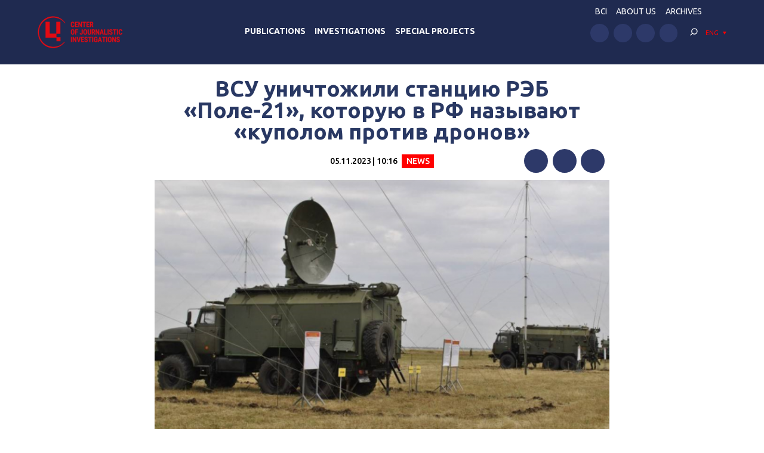

--- FILE ---
content_type: text/html; charset=UTF-8
request_url: https://investigator-mirror.org.ua/en/news-2/259942/
body_size: 12530
content:
<!DOCTYPE html>
<html xmlns="http://www.w3.org/1999/xhtml" lang="en-US">
<head>
    <meta charset="UTF-8">
    <meta http-equiv="X-UA-Compatible" content="IE=edge" />
    <meta name="viewport" content="width=device-width, initial-scale=1, shrink-to-fit=no">
    <title>ВСУ уничтожили станцию РЭБ «Поле-21», которую в РФ называют «куполом против дронов» - Центр журналистских расследований</title>
    
    <link rel="preconnect" href="https://fonts.googleapis.com">
    <link rel="preconnect" href="https://fonts.gstatic.com" crossorigin>
    <link href="https://fonts.googleapis.com/css2?family=Ubuntu:wght@400;500;700&display=swap" rel="stylesheet">
    
	<meta name='robots' content='index, follow, max-image-preview:large, max-snippet:-1, max-video-preview:-1' />

	<!-- This site is optimized with the Yoast SEO plugin v19.14 - https://yoast.com/wordpress/plugins/seo/ -->
	<link rel="canonical" href="https://investigator-mirror.org.ua/en/news-2/259942/" />
	<meta property="og:locale" content="en_US" />
	<meta property="og:type" content="article" />
	<meta property="og:title" content="ВСУ уничтожили станцию РЭБ «Поле-21», которую в РФ называют «куполом против дронов» - Центр журналистских расследований" />
	<meta property="og:description" content="Sorry, this entry is only available in Russian and Ukrainian." />
	<meta property="og:url" content="https://investigator-mirror.org.ua/en/news-2/259942/" />
	<meta property="og:site_name" content="Центр журналистских расследований" />
	<meta property="article:published_time" content="2023-11-05T08:16:18+00:00" />
	<meta property="og:image" content="https://investigator-mirror.org.ua/wp-content/uploads/2023/11/Знімок-екрана-2023-11-05-101444.png" />
	<meta property="og:image:width" content="796" />
	<meta property="og:image:height" content="475" />
	<meta property="og:image:type" content="image/png" />
	<meta name="author" content="Александр" />
	<meta name="twitter:card" content="summary_large_image" />
	<meta name="twitter:label1" content="Written by" />
	<meta name="twitter:data1" content="Александр" />
	<script type="application/ld+json" class="yoast-schema-graph">{"@context":"https://schema.org","@graph":[{"@type":"WebPage","@id":"https://investigator-mirror.org.ua/en/news-2/259942/","url":"https://investigator-mirror.org.ua/en/news-2/259942/","name":"ВСУ уничтожили станцию РЭБ «Поле-21», которую в РФ называют «куполом против дронов» - Центр журналистских расследований","isPartOf":{"@id":"https://investigator-mirror.org.ua/en/#website"},"primaryImageOfPage":{"@id":"https://investigator-mirror.org.ua/en/news-2/259942/#primaryimage"},"image":{"@id":"https://investigator-mirror.org.ua/en/news-2/259942/#primaryimage"},"thumbnailUrl":"https://investigator-mirror.org.ua/wp-content/uploads/2023/11/Знімок-екрана-2023-11-05-101444.png","datePublished":"2023-11-05T08:16:18+00:00","dateModified":"2023-11-05T08:16:18+00:00","author":{"@id":"https://investigator-mirror.org.ua/en/#/schema/person/8f888daf8f3ed31f7dbae76796167922"},"breadcrumb":{"@id":"https://investigator-mirror.org.ua/en/news-2/259942/#breadcrumb"},"inLanguage":"en-US","potentialAction":[{"@type":"ReadAction","target":[["https://investigator-mirror.org.ua/en/news-2/259942/"]]}]},{"@type":"ImageObject","inLanguage":"en-US","@id":"https://investigator-mirror.org.ua/en/news-2/259942/#primaryimage","url":"https://investigator-mirror.org.ua/wp-content/uploads/2023/11/Знімок-екрана-2023-11-05-101444.png","contentUrl":"https://investigator-mirror.org.ua/wp-content/uploads/2023/11/Знімок-екрана-2023-11-05-101444.png","width":796,"height":475,"caption":"поле-21"},{"@type":"BreadcrumbList","@id":"https://investigator-mirror.org.ua/en/news-2/259942/#breadcrumb","itemListElement":[{"@type":"ListItem","position":1,"name":"Главная","item":"https://investigator-mirror.org.ua/en/"},{"@type":"ListItem","position":2,"name":"ВСУ уничтожили станцию РЭБ «Поле-21», которую в РФ называют «куполом против дронов»"}]},{"@type":"WebSite","@id":"https://investigator-mirror.org.ua/en/#website","url":"https://investigator-mirror.org.ua/en/","name":"Центр журналистских расследований","description":"Новости Украины, Крыма и Севастополя, политика, экономика, коррупция, аналитика и расследования.","potentialAction":[{"@type":"SearchAction","target":{"@type":"EntryPoint","urlTemplate":"https://investigator-mirror.org.ua/en/?s={search_term_string}"},"query-input":"required name=search_term_string"}],"inLanguage":"en-US"},{"@type":"Person","@id":"https://investigator-mirror.org.ua/en/#/schema/person/8f888daf8f3ed31f7dbae76796167922","name":"Александр","image":{"@type":"ImageObject","inLanguage":"en-US","@id":"https://investigator-mirror.org.ua/en/#/schema/person/image/","url":"http://investigator.org.ua/wp-content/uploads/2016/06/Александр_avatar_1465602390-96x96.png","contentUrl":"http://investigator.org.ua/wp-content/uploads/2016/06/Александр_avatar_1465602390-96x96.png","caption":"Александр"}}]}</script>
	<!-- / Yoast SEO plugin. -->


<link rel='dns-prefetch' href='//static.addtoany.com' />
<link rel='dns-prefetch' href='//netdna.bootstrapcdn.com' />
<script type="text/javascript">
window._wpemojiSettings = {"baseUrl":"https:\/\/s.w.org\/images\/core\/emoji\/14.0.0\/72x72\/","ext":".png","svgUrl":"https:\/\/s.w.org\/images\/core\/emoji\/14.0.0\/svg\/","svgExt":".svg","source":{"concatemoji":"http:\/\/investigator-mirror.org.ua\/wp-includes\/js\/wp-emoji-release.min.js?ver=6.3.2"}};
/*! This file is auto-generated */
!function(i,n){var o,s,e;function c(e){try{var t={supportTests:e,timestamp:(new Date).valueOf()};sessionStorage.setItem(o,JSON.stringify(t))}catch(e){}}function p(e,t,n){e.clearRect(0,0,e.canvas.width,e.canvas.height),e.fillText(t,0,0);var t=new Uint32Array(e.getImageData(0,0,e.canvas.width,e.canvas.height).data),r=(e.clearRect(0,0,e.canvas.width,e.canvas.height),e.fillText(n,0,0),new Uint32Array(e.getImageData(0,0,e.canvas.width,e.canvas.height).data));return t.every(function(e,t){return e===r[t]})}function u(e,t,n){switch(t){case"flag":return n(e,"\ud83c\udff3\ufe0f\u200d\u26a7\ufe0f","\ud83c\udff3\ufe0f\u200b\u26a7\ufe0f")?!1:!n(e,"\ud83c\uddfa\ud83c\uddf3","\ud83c\uddfa\u200b\ud83c\uddf3")&&!n(e,"\ud83c\udff4\udb40\udc67\udb40\udc62\udb40\udc65\udb40\udc6e\udb40\udc67\udb40\udc7f","\ud83c\udff4\u200b\udb40\udc67\u200b\udb40\udc62\u200b\udb40\udc65\u200b\udb40\udc6e\u200b\udb40\udc67\u200b\udb40\udc7f");case"emoji":return!n(e,"\ud83e\udef1\ud83c\udffb\u200d\ud83e\udef2\ud83c\udfff","\ud83e\udef1\ud83c\udffb\u200b\ud83e\udef2\ud83c\udfff")}return!1}function f(e,t,n){var r="undefined"!=typeof WorkerGlobalScope&&self instanceof WorkerGlobalScope?new OffscreenCanvas(300,150):i.createElement("canvas"),a=r.getContext("2d",{willReadFrequently:!0}),o=(a.textBaseline="top",a.font="600 32px Arial",{});return e.forEach(function(e){o[e]=t(a,e,n)}),o}function t(e){var t=i.createElement("script");t.src=e,t.defer=!0,i.head.appendChild(t)}"undefined"!=typeof Promise&&(o="wpEmojiSettingsSupports",s=["flag","emoji"],n.supports={everything:!0,everythingExceptFlag:!0},e=new Promise(function(e){i.addEventListener("DOMContentLoaded",e,{once:!0})}),new Promise(function(t){var n=function(){try{var e=JSON.parse(sessionStorage.getItem(o));if("object"==typeof e&&"number"==typeof e.timestamp&&(new Date).valueOf()<e.timestamp+604800&&"object"==typeof e.supportTests)return e.supportTests}catch(e){}return null}();if(!n){if("undefined"!=typeof Worker&&"undefined"!=typeof OffscreenCanvas&&"undefined"!=typeof URL&&URL.createObjectURL&&"undefined"!=typeof Blob)try{var e="postMessage("+f.toString()+"("+[JSON.stringify(s),u.toString(),p.toString()].join(",")+"));",r=new Blob([e],{type:"text/javascript"}),a=new Worker(URL.createObjectURL(r),{name:"wpTestEmojiSupports"});return void(a.onmessage=function(e){c(n=e.data),a.terminate(),t(n)})}catch(e){}c(n=f(s,u,p))}t(n)}).then(function(e){for(var t in e)n.supports[t]=e[t],n.supports.everything=n.supports.everything&&n.supports[t],"flag"!==t&&(n.supports.everythingExceptFlag=n.supports.everythingExceptFlag&&n.supports[t]);n.supports.everythingExceptFlag=n.supports.everythingExceptFlag&&!n.supports.flag,n.DOMReady=!1,n.readyCallback=function(){n.DOMReady=!0}}).then(function(){return e}).then(function(){var e;n.supports.everything||(n.readyCallback(),(e=n.source||{}).concatemoji?t(e.concatemoji):e.wpemoji&&e.twemoji&&(t(e.twemoji),t(e.wpemoji)))}))}((window,document),window._wpemojiSettings);
</script>
<style type="text/css">
img.wp-smiley,
img.emoji {
	display: inline !important;
	border: none !important;
	box-shadow: none !important;
	height: 1em !important;
	width: 1em !important;
	margin: 0 0.07em !important;
	vertical-align: -0.1em !important;
	background: none !important;
	padding: 0 !important;
}
</style>
	<link rel='stylesheet' id='scap.flashblock-css' href="https://investigator-mirror.org.ua/wp-content/plugins/compact-wp-audio-player/css/flashblock.css?ver=6.3.2" type='text/css' media='all' />
<link rel='stylesheet' id='scap.player-css' href="https://investigator-mirror.org.ua/wp-content/plugins/compact-wp-audio-player/css/player.css?ver=6.3.2" type='text/css' media='all' />
<link rel='stylesheet' id='wp-block-library-css' href="https://investigator-mirror.org.ua/wp-includes/css/dist/block-library/style.min.css?ver=6.3.2" type='text/css' media='all' />
<style id='classic-theme-styles-inline-css' type='text/css'>
/*! This file is auto-generated */
.wp-block-button__link{color:#fff;background-color:#32373c;border-radius:9999px;box-shadow:none;text-decoration:none;padding:calc(.667em + 2px) calc(1.333em + 2px);font-size:1.125em}.wp-block-file__button{background:#32373c;color:#fff;text-decoration:none}
</style>
<style id='global-styles-inline-css' type='text/css'>
body{--wp--preset--color--black: #000000;--wp--preset--color--cyan-bluish-gray: #abb8c3;--wp--preset--color--white: #ffffff;--wp--preset--color--pale-pink: #f78da7;--wp--preset--color--vivid-red: #cf2e2e;--wp--preset--color--luminous-vivid-orange: #ff6900;--wp--preset--color--luminous-vivid-amber: #fcb900;--wp--preset--color--light-green-cyan: #7bdcb5;--wp--preset--color--vivid-green-cyan: #00d084;--wp--preset--color--pale-cyan-blue: #8ed1fc;--wp--preset--color--vivid-cyan-blue: #0693e3;--wp--preset--color--vivid-purple: #9b51e0;--wp--preset--gradient--vivid-cyan-blue-to-vivid-purple: linear-gradient(135deg,rgba(6,147,227,1) 0%,rgb(155,81,224) 100%);--wp--preset--gradient--light-green-cyan-to-vivid-green-cyan: linear-gradient(135deg,rgb(122,220,180) 0%,rgb(0,208,130) 100%);--wp--preset--gradient--luminous-vivid-amber-to-luminous-vivid-orange: linear-gradient(135deg,rgba(252,185,0,1) 0%,rgba(255,105,0,1) 100%);--wp--preset--gradient--luminous-vivid-orange-to-vivid-red: linear-gradient(135deg,rgba(255,105,0,1) 0%,rgb(207,46,46) 100%);--wp--preset--gradient--very-light-gray-to-cyan-bluish-gray: linear-gradient(135deg,rgb(238,238,238) 0%,rgb(169,184,195) 100%);--wp--preset--gradient--cool-to-warm-spectrum: linear-gradient(135deg,rgb(74,234,220) 0%,rgb(151,120,209) 20%,rgb(207,42,186) 40%,rgb(238,44,130) 60%,rgb(251,105,98) 80%,rgb(254,248,76) 100%);--wp--preset--gradient--blush-light-purple: linear-gradient(135deg,rgb(255,206,236) 0%,rgb(152,150,240) 100%);--wp--preset--gradient--blush-bordeaux: linear-gradient(135deg,rgb(254,205,165) 0%,rgb(254,45,45) 50%,rgb(107,0,62) 100%);--wp--preset--gradient--luminous-dusk: linear-gradient(135deg,rgb(255,203,112) 0%,rgb(199,81,192) 50%,rgb(65,88,208) 100%);--wp--preset--gradient--pale-ocean: linear-gradient(135deg,rgb(255,245,203) 0%,rgb(182,227,212) 50%,rgb(51,167,181) 100%);--wp--preset--gradient--electric-grass: linear-gradient(135deg,rgb(202,248,128) 0%,rgb(113,206,126) 100%);--wp--preset--gradient--midnight: linear-gradient(135deg,rgb(2,3,129) 0%,rgb(40,116,252) 100%);--wp--preset--font-size--small: 13px;--wp--preset--font-size--medium: 20px;--wp--preset--font-size--large: 36px;--wp--preset--font-size--x-large: 42px;--wp--preset--spacing--20: 0.44rem;--wp--preset--spacing--30: 0.67rem;--wp--preset--spacing--40: 1rem;--wp--preset--spacing--50: 1.5rem;--wp--preset--spacing--60: 2.25rem;--wp--preset--spacing--70: 3.38rem;--wp--preset--spacing--80: 5.06rem;--wp--preset--shadow--natural: 6px 6px 9px rgba(0, 0, 0, 0.2);--wp--preset--shadow--deep: 12px 12px 50px rgba(0, 0, 0, 0.4);--wp--preset--shadow--sharp: 6px 6px 0px rgba(0, 0, 0, 0.2);--wp--preset--shadow--outlined: 6px 6px 0px -3px rgba(255, 255, 255, 1), 6px 6px rgba(0, 0, 0, 1);--wp--preset--shadow--crisp: 6px 6px 0px rgba(0, 0, 0, 1);}:where(.is-layout-flex){gap: 0.5em;}:where(.is-layout-grid){gap: 0.5em;}body .is-layout-flow > .alignleft{float: left;margin-inline-start: 0;margin-inline-end: 2em;}body .is-layout-flow > .alignright{float: right;margin-inline-start: 2em;margin-inline-end: 0;}body .is-layout-flow > .aligncenter{margin-left: auto !important;margin-right: auto !important;}body .is-layout-constrained > .alignleft{float: left;margin-inline-start: 0;margin-inline-end: 2em;}body .is-layout-constrained > .alignright{float: right;margin-inline-start: 2em;margin-inline-end: 0;}body .is-layout-constrained > .aligncenter{margin-left: auto !important;margin-right: auto !important;}body .is-layout-constrained > :where(:not(.alignleft):not(.alignright):not(.alignfull)){max-width: var(--wp--style--global--content-size);margin-left: auto !important;margin-right: auto !important;}body .is-layout-constrained > .alignwide{max-width: var(--wp--style--global--wide-size);}body .is-layout-flex{display: flex;}body .is-layout-flex{flex-wrap: wrap;align-items: center;}body .is-layout-flex > *{margin: 0;}body .is-layout-grid{display: grid;}body .is-layout-grid > *{margin: 0;}:where(.wp-block-columns.is-layout-flex){gap: 2em;}:where(.wp-block-columns.is-layout-grid){gap: 2em;}:where(.wp-block-post-template.is-layout-flex){gap: 1.25em;}:where(.wp-block-post-template.is-layout-grid){gap: 1.25em;}.has-black-color{color: var(--wp--preset--color--black) !important;}.has-cyan-bluish-gray-color{color: var(--wp--preset--color--cyan-bluish-gray) !important;}.has-white-color{color: var(--wp--preset--color--white) !important;}.has-pale-pink-color{color: var(--wp--preset--color--pale-pink) !important;}.has-vivid-red-color{color: var(--wp--preset--color--vivid-red) !important;}.has-luminous-vivid-orange-color{color: var(--wp--preset--color--luminous-vivid-orange) !important;}.has-luminous-vivid-amber-color{color: var(--wp--preset--color--luminous-vivid-amber) !important;}.has-light-green-cyan-color{color: var(--wp--preset--color--light-green-cyan) !important;}.has-vivid-green-cyan-color{color: var(--wp--preset--color--vivid-green-cyan) !important;}.has-pale-cyan-blue-color{color: var(--wp--preset--color--pale-cyan-blue) !important;}.has-vivid-cyan-blue-color{color: var(--wp--preset--color--vivid-cyan-blue) !important;}.has-vivid-purple-color{color: var(--wp--preset--color--vivid-purple) !important;}.has-black-background-color{background-color: var(--wp--preset--color--black) !important;}.has-cyan-bluish-gray-background-color{background-color: var(--wp--preset--color--cyan-bluish-gray) !important;}.has-white-background-color{background-color: var(--wp--preset--color--white) !important;}.has-pale-pink-background-color{background-color: var(--wp--preset--color--pale-pink) !important;}.has-vivid-red-background-color{background-color: var(--wp--preset--color--vivid-red) !important;}.has-luminous-vivid-orange-background-color{background-color: var(--wp--preset--color--luminous-vivid-orange) !important;}.has-luminous-vivid-amber-background-color{background-color: var(--wp--preset--color--luminous-vivid-amber) !important;}.has-light-green-cyan-background-color{background-color: var(--wp--preset--color--light-green-cyan) !important;}.has-vivid-green-cyan-background-color{background-color: var(--wp--preset--color--vivid-green-cyan) !important;}.has-pale-cyan-blue-background-color{background-color: var(--wp--preset--color--pale-cyan-blue) !important;}.has-vivid-cyan-blue-background-color{background-color: var(--wp--preset--color--vivid-cyan-blue) !important;}.has-vivid-purple-background-color{background-color: var(--wp--preset--color--vivid-purple) !important;}.has-black-border-color{border-color: var(--wp--preset--color--black) !important;}.has-cyan-bluish-gray-border-color{border-color: var(--wp--preset--color--cyan-bluish-gray) !important;}.has-white-border-color{border-color: var(--wp--preset--color--white) !important;}.has-pale-pink-border-color{border-color: var(--wp--preset--color--pale-pink) !important;}.has-vivid-red-border-color{border-color: var(--wp--preset--color--vivid-red) !important;}.has-luminous-vivid-orange-border-color{border-color: var(--wp--preset--color--luminous-vivid-orange) !important;}.has-luminous-vivid-amber-border-color{border-color: var(--wp--preset--color--luminous-vivid-amber) !important;}.has-light-green-cyan-border-color{border-color: var(--wp--preset--color--light-green-cyan) !important;}.has-vivid-green-cyan-border-color{border-color: var(--wp--preset--color--vivid-green-cyan) !important;}.has-pale-cyan-blue-border-color{border-color: var(--wp--preset--color--pale-cyan-blue) !important;}.has-vivid-cyan-blue-border-color{border-color: var(--wp--preset--color--vivid-cyan-blue) !important;}.has-vivid-purple-border-color{border-color: var(--wp--preset--color--vivid-purple) !important;}.has-vivid-cyan-blue-to-vivid-purple-gradient-background{background: var(--wp--preset--gradient--vivid-cyan-blue-to-vivid-purple) !important;}.has-light-green-cyan-to-vivid-green-cyan-gradient-background{background: var(--wp--preset--gradient--light-green-cyan-to-vivid-green-cyan) !important;}.has-luminous-vivid-amber-to-luminous-vivid-orange-gradient-background{background: var(--wp--preset--gradient--luminous-vivid-amber-to-luminous-vivid-orange) !important;}.has-luminous-vivid-orange-to-vivid-red-gradient-background{background: var(--wp--preset--gradient--luminous-vivid-orange-to-vivid-red) !important;}.has-very-light-gray-to-cyan-bluish-gray-gradient-background{background: var(--wp--preset--gradient--very-light-gray-to-cyan-bluish-gray) !important;}.has-cool-to-warm-spectrum-gradient-background{background: var(--wp--preset--gradient--cool-to-warm-spectrum) !important;}.has-blush-light-purple-gradient-background{background: var(--wp--preset--gradient--blush-light-purple) !important;}.has-blush-bordeaux-gradient-background{background: var(--wp--preset--gradient--blush-bordeaux) !important;}.has-luminous-dusk-gradient-background{background: var(--wp--preset--gradient--luminous-dusk) !important;}.has-pale-ocean-gradient-background{background: var(--wp--preset--gradient--pale-ocean) !important;}.has-electric-grass-gradient-background{background: var(--wp--preset--gradient--electric-grass) !important;}.has-midnight-gradient-background{background: var(--wp--preset--gradient--midnight) !important;}.has-small-font-size{font-size: var(--wp--preset--font-size--small) !important;}.has-medium-font-size{font-size: var(--wp--preset--font-size--medium) !important;}.has-large-font-size{font-size: var(--wp--preset--font-size--large) !important;}.has-x-large-font-size{font-size: var(--wp--preset--font-size--x-large) !important;}
.wp-block-navigation a:where(:not(.wp-element-button)){color: inherit;}
:where(.wp-block-post-template.is-layout-flex){gap: 1.25em;}:where(.wp-block-post-template.is-layout-grid){gap: 1.25em;}
:where(.wp-block-columns.is-layout-flex){gap: 2em;}:where(.wp-block-columns.is-layout-grid){gap: 2em;}
.wp-block-pullquote{font-size: 1.5em;line-height: 1.6;}
</style>
<link rel='stylesheet' id='archives-cal-twentyfourteenlight-css' href="https://investigator-mirror.org.ua/wp-content/plugins/archives-calendar-widget/themes/twentyfourteenlight.css?ver=9.99.9" type='text/css' media='all' />
<link rel='stylesheet' id='font-awesome-css' href='//netdna.bootstrapcdn.com/font-awesome/4.1.0/css/font-awesome.css' type='text/css' media='screen' />
<link rel='stylesheet' id='fancybox-css' href="https://investigator-mirror.org.ua/wp-content/plugins/w3dev-fancybox/fancybox/jquery.fancybox.min.css?ver=6.3.2" type='text/css' media='all' />
<link rel='stylesheet' id='grid-css' href="https://investigator-mirror.org.ua/wp-content/themes/investigator_v2/css/grid.min.css?ver=6.3.2" type='text/css' media='all' />
<link rel='stylesheet' id='dev-style-css' href="https://investigator-mirror.org.ua/wp-content/themes/investigator_v2/css/style.css?c=1768419211&#038;ver=6.3.2" type='text/css' media='all' />
<link rel='stylesheet' id='theme-style-css' href="https://investigator-mirror.org.ua/wp-content/themes/investigator_v2/style.css?c=1768419211&#038;ver=6.3.2" type='text/css' media='all' />
<link rel='stylesheet' id='addtoany-css' href="https://investigator-mirror.org.ua/wp-content/plugins/add-to-any/addtoany.min.css?ver=1.16" type='text/css' media='all' />
<script type='text/javascript' src="https://investigator-mirror.org.ua/wp-content/plugins/compact-wp-audio-player/js/soundmanager2-nodebug-jsmin.js?ver=6.3.2" id='scap.soundmanager2-js'></script>
<script id="addtoany-core-js-before" type="text/javascript">
window.a2a_config=window.a2a_config||{};a2a_config.callbacks=[];a2a_config.overlays=[];a2a_config.templates={};
a2a_config.icon_color="#2d3969";
</script>
<script type='text/javascript' async src='https://static.addtoany.com/menu/page.js' id='addtoany-core-js'></script>
<script type='text/javascript' src="https://investigator-mirror.org.ua/wp-includes/js/jquery/jquery.min.js?ver=3.7.0" id='jquery-core-js'></script>
<script type='text/javascript' src="https://investigator-mirror.org.ua/wp-includes/js/jquery/jquery-migrate.min.js?ver=3.4.1" id='jquery-migrate-js'></script>
<script type='text/javascript' async src="https://investigator-mirror.org.ua/wp-content/plugins/add-to-any/addtoany.min.js?ver=1.1" id='addtoany-jquery-js'></script>
<script type='text/javascript' src="https://investigator-mirror.org.ua/wp-content/plugins/archives-calendar-widget/admin/js/jquery.arcw-init.js?ver=9.99.9" id='jquery-arcw-js'></script>
<script type='text/javascript' src="https://investigator-mirror.org.ua/wp-content/themes/investigator_v2/js/all-script.js?ver=6.3.2" id='all-script-js'></script>
<script type='text/javascript' src="https://investigator-mirror.org.ua/wp-content/themes/investigator_v2/js/jquery.sticky-sidebar.min.js?ver=6.3.2" id='sticky-sidebar-js'></script>
<script type='text/javascript' src="https://investigator-mirror.org.ua/wp-content/themes/investigator_v2/js/main.js?ver=6.3.2" id='main-script-js'></script>
<script type='text/javascript' src="https://investigator-mirror.org.ua/wp-content/themes/investigator_v2/js/theme-script.js?ver=6.3.2" id='theme-script-js'></script>
<link rel="https://api.w.org/" href="https://investigator-mirror.org.ua/en/wp-json/" /><link rel="alternate" type="application/json" href="https://investigator-mirror.org.ua/en/wp-json/wp/v2/posts/259942" /><link rel="EditURI" type="application/rsd+xml" title="RSD" href="https://investigator-mirror.org.ua/xmlrpc.php?rsd" />
<link rel='shortlink' href='https://investigator-mirror.org.ua/en/?p=259942' />
<link rel="alternate" type="application/json+oembed" href="https://investigator-mirror.org.ua/en/wp-json/oembed/1.0/embed?url=https%3A%2F%2Finvestigator-mirror.org.ua%2Fen%2Fnews-2%2F259942%2F" />
<link rel="alternate" type="text/xml+oembed" href="https://investigator-mirror.org.ua/en/wp-json/oembed/1.0/embed?url=https%3A%2F%2Finvestigator-mirror.org.ua%2Fen%2Fnews-2%2F259942%2F&#038;format=xml" />

<style>
.scroll-back-to-top-wrapper {
    position: fixed;
	opacity: 0;
	visibility: hidden;
	overflow: hidden;
	text-align: center;
	z-index: 99999999;
    background-color: #2d3969;
	color: #eeeeee;
	width: 50px;
	height: 48px;
	line-height: 48px;
	right: 30px;
	bottom: 30px;
	padding-top: 2px;
	border-top-left-radius: 10px;
	border-top-right-radius: 10px;
	border-bottom-right-radius: 10px;
	border-bottom-left-radius: 10px;
	-webkit-transition: all 0.5s ease-in-out;
	-moz-transition: all 0.5s ease-in-out;
	-ms-transition: all 0.5s ease-in-out;
	-o-transition: all 0.5s ease-in-out;
	transition: all 0.5s ease-in-out;
}
.scroll-back-to-top-wrapper:hover {
	background-color: #3d6196;
  color: #eeeeee;
}
.scroll-back-to-top-wrapper.show {
    visibility:visible;
    cursor:pointer;
	opacity: 1.0;
}
.scroll-back-to-top-wrapper i.fa {
	line-height: inherit;
}
.scroll-back-to-top-wrapper .fa-lg {
	vertical-align: 0;
}
</style><style>
.qtranxs_flag_ru {background-image: url(http://investigator-mirror.org.ua/wp-content/plugins/qtranslate-xt-master/flags/ru.png); background-repeat: no-repeat;}
.qtranxs_flag_ua {background-image: url(http://investigator-mirror.org.ua/wp-content/plugins/qtranslate-xt-master/flags/ua.png); background-repeat: no-repeat;}
.qtranxs_flag_en {background-image: url(http://investigator-mirror.org.ua/wp-content/plugins/qtranslate-xt-master/flags/gb.png); background-repeat: no-repeat;}
</style>
<link hreflang="ru" href="https://investigator-mirror.org.ua/ru/news-2/259942/" rel="alternate" />
<link hreflang="ua" href="https://investigator-mirror.org.ua/ua/news-2/259942/" rel="alternate" />
<link hreflang="en" href="https://investigator-mirror.org.ua/en/news-2/259942/" rel="alternate" />
<link hreflang="x-default" href="https://investigator-mirror.org.ua/news-2/259942/" rel="alternate" />
<meta name="generator" content="qTranslate-XT 3.15.2" />
    
    <!-- Google tag (gtag.js) -->
    <script async src="https://www.googletagmanager.com/gtag/js?id=G-2XJ17E4NKS"></script>
    <script>
	  window.dataLayer = window.dataLayer || [];
	  function gtag(){dataLayer.push(arguments);}
	  gtag('js', new Date());
	
	  gtag('config', 'G-2XJ17E4NKS');
    </script>
    
    <!-- Meta Pixel Code -->
    <script>
    !function(f,b,e,v,n,t,s)
    {if(f.fbq)return;n=f.fbq=function(){n.callMethod?
    n.callMethod.apply(n,arguments):n.queue.push(arguments)};
    if(!f._fbq)f._fbq=n;n.push=n;n.loaded=!0;n.version='2.0';
    n.queue=[];t=b.createElement(e);t.async=!0;
    t.src=v;s=b.getElementsByTagName(e)[0];
    s.parentNode.insertBefore(t,s)}(window, document,'script',
    'https://connect.facebook.net/en_US/fbevents.js');
    fbq('init', '230967286529626');
    fbq('track', 'PageView');
    </script>
    <noscript><img height="1" width="1" style="display:none"
    src="https://www.facebook.com/tr?id=230967286529626&ev=PageView&noscript=1"
    /></noscript>
    <!-- End Meta Pixel Code -->

</head>
<body class="post-template-default single single-post postid-259942 single-format-standard"> 
<div class="wrapper">
    <header class="header">
        <div class="content">
            <div class="header__logo">
                <a href="https://investigator-mirror.org.ua/en" class="logo _header" title="Центр журналистских расследований">
                                        <img src="https://investigator-mirror.org.ua/wp-content/themes/investigator_v2/images/logoen.png" width="288" height="100" alt="Центр журналистских расследований">
                </a>
            </div>
            <div class="header__nav">
                <nav class="navigation">
                    <div class="navigation__head"></div>
                    <div class="navigation__main"><ul id="menu-main-menu" class="dropdown-menu"><li id="menu-item-260566" class="menu-item menu-item-type-taxonomy menu-item-object-category menu-item-260566"><a href="https://investigator-mirror.org.ua/en/publication/">Publications</a></li>
<li id="menu-item-260568" class="menu-item menu-item-type-taxonomy menu-item-object-category menu-item-260568"><a href="https://investigator-mirror.org.ua/en/investigations/">Investigations</a></li>
<li id="menu-item-260569" class="menu-item menu-item-type-taxonomy menu-item-object-post_tag menu-item-260569"><a href="https://investigator-mirror.org.ua/en/tag/speczproekty/">Special Projects</a></li>
</ul></div>                    <div class="navigation__bottom"></div>
                </nav>
            </div>
            <div class="header__right">
                <div class="header__nav" data-da="navigation__bottom,0,1000">
                    <ul id="menu-top-menu" class="header-nav"><li id="menu-item-260002" class="menu-item menu-item-type-custom menu-item-object-custom menu-item-260002"><a href="https://court.investigator.org.ua/">BCI</a></li>
<li id="menu-item-260003" class="menu-item menu-item-type-post_type menu-item-object-page menu-item-260003"><a href="https://investigator-mirror.org.ua/en/about/">ABOUT US</a></li>
<li id="menu-item-231936" class="menu-item menu-item-type-post_type menu-item-object-page menu-item-231936"><a href="https://investigator-mirror.org.ua/en/archives/">Archives</a></li>
</ul>                </div>
                <div class="header__row">
                    <div class="header__social" data-da="navigation__bottom,1,1000">
                        <ul class="social "><li><a href="https://www.facebook.com/investigator.org.ua/" target="_blank" rel="nofollow"><img src="https://investigator-mirror.org.ua/wp-content/themes/investigator_v2/images/icons/facebook.svg" alt="" width="50" height="50"></a></li><li><a href="https://www.youtube.com/channel/UCG10-zIqLSWwDYnaESCOVNA" target="_blank" rel="nofollow"><img src="https://investigator-mirror.org.ua/wp-content/themes/investigator_v2/images/icons/youtube.svg" alt="" width="50" height="50"></a></li><li><a href="https://www.twitter.com/InvestigatorUa" target="_blank" rel="nofollow"><img src="https://investigator-mirror.org.ua/wp-content/themes/investigator_v2/images/icons/twitter.svg" alt="" width="50" height="50"></a></li><li><a href="https://t.me/investigatorua" target="_blank" rel="nofollow"><img src="https://investigator-mirror.org.ua/wp-content/themes/investigator_v2/images/icons/telegram.svg" alt="" width="50" height="50"></a></li></ul>                    </div>
                    <div class="header__search" data-da="navigation__head,0,1000">
                        <div class="search">
                            <div class="search__toggle js-search-toggle">
                                <svg viewBox="0 0 30 30" fill="none" xmlns="http://www.w3.org/2000/svg">
                                    <path d="M16.2 20.6C19.956 20.6 23 17.556 23 13.8C23 10.044 19.956 7 16.2 7C12.444 7 9.39999 10.044 9.39999 13.8C9.39999 17.556 12.444 20.6 16.2 20.6ZM16.2 19C13.328 19 11 16.672 11 13.8C11 10.928 13.328 8.6 16.2 8.6C19.072 8.6 21.4 10.928 21.4 13.8C21.4 16.672 19.072 19 16.2 19Z" fill="currentColor"/>
                                    <path d="M7.23379 21.634C6.92179 21.946 6.92179 22.453 7.23379 22.765C7.54579 23.077 8.0528 23.077 8.3648 22.765L12.5248 18.605C12.8368 18.293 12.8368 17.786 12.5248 17.474C12.2128 17.162 11.7058 17.162 11.3938 17.474L7.23379 21.634Z" fill="currentColor"/>
                                </svg>
                            </div>
                            <form method="get" action="https://investigator-mirror.org.ua/en/" class="search__form search-form" data-da="navigation__content,1,1000">
    <input type="search" placeholder="Search" name="s" class="search-form__input" value="">
    <button type="submit" class="search-form__button btn">Search</button>
</form>                            
                        </div>
                    </div>
                    <div class="header__lang" data-da="navigation__head,1,1000">
                                                <div class="lang-dropdown">
                            <div class="lang-dropdown__current">ENG</div>
                            <noindex>
<ul class="language-chooser language-chooser-text qtranxs_language_chooser" id="qtranslate-chooser">
<li class="lang-ru"><a href="https://investigator-mirror.org.ua/ru/news-2/259942/" title="РУС (ru)" class="qtranxs_text qtranxs_text_ru"><span>РУС</span></a></li>
<li class="lang-ua"><a href="https://investigator-mirror.org.ua/ua/news-2/259942/" title="УКР (ua)" class="qtranxs_text qtranxs_text_ua"><span>УКР</span></a></li>
<li class="lang-en active"><a href="https://investigator-mirror.org.ua/en/news-2/259942/" title="ENG (en)" class="qtranxs_text qtranxs_text_en"><span>ENG</span></a></li>
</ul><div class="qtranxs_widget_end"></div>
</noindex>
                        </div>
                    </div>
                </div>

                <div class="icon-menu">
                    <div class="sw-topper"></div>
                    <div class="sw-bottom"></div>
                    <div class="sw-footer"></div>
                </div>
            </div>
        </div>
    </header>

<main class="main pb-0">
    <div class="content">
        <div class="single-post">
            
            <div class="row">
                <div class="col-12 col-lg-8 offset-lg-2">
                    <h1 class="title-48 txt-center">ВСУ уничтожили станцию РЭБ «Поле-21», которую в РФ называют «куполом против дронов»</h1>
                    <div class="row align-items-center mb-3">
                        <div class="col-12 col-lg-6 offset-lg-3 d-flex flex-column justify-content-center align-items-center flex-lg-row">
                            <div class="single-post__date">05.11.2023 | 10:16</div>
                            
                                                        <div class="single-post__cat">
                                <a href="https://investigator-mirror.org.ua/en/news-2/">News</a>
                            </div>
                                                        
                        </div>
                        <div class="col-12 col-lg-3">
                            <div class="single-post__share">
                                <div class="addtoany_shortcode"><div class="a2a_kit a2a_kit_size_40 addtoany_list" data-a2a-url="https://investigator-mirror.org.ua/en/news-2/259942/" data-a2a-title="ВСУ уничтожили станцию РЭБ «Поле-21», которую в РФ называют «куполом против дронов»"><a class="a2a_button_facebook" href="https://www.addtoany.com/add_to/facebook?linkurl=https%3A%2F%2Finvestigator-mirror.org.ua%2Fen%2Fnews-2%2F259942%2F&amp;linkname=%D0%92%D0%A1%D0%A3%20%D1%83%D0%BD%D0%B8%D1%87%D1%82%D0%BE%D0%B6%D0%B8%D0%BB%D0%B8%20%D1%81%D1%82%D0%B0%D0%BD%D1%86%D0%B8%D1%8E%20%D0%A0%D0%AD%D0%91%20%C2%AB%D0%9F%D0%BE%D0%BB%D0%B5-21%C2%BB%2C%20%D0%BA%D0%BE%D1%82%D0%BE%D1%80%D1%83%D1%8E%20%D0%B2%20%D0%A0%D0%A4%20%D0%BD%D0%B0%D0%B7%D1%8B%D0%B2%D0%B0%D1%8E%D1%82%20%C2%AB%D0%BA%D1%83%D0%BF%D0%BE%D0%BB%D0%BE%D0%BC%20%D0%BF%D1%80%D0%BE%D1%82%D0%B8%D0%B2%20%D0%B4%D1%80%D0%BE%D0%BD%D0%BE%D0%B2%C2%BB" title="Facebook" rel="nofollow noopener" target="_blank"></a><a class="a2a_button_twitter" href="https://www.addtoany.com/add_to/twitter?linkurl=https%3A%2F%2Finvestigator-mirror.org.ua%2Fen%2Fnews-2%2F259942%2F&amp;linkname=%D0%92%D0%A1%D0%A3%20%D1%83%D0%BD%D0%B8%D1%87%D1%82%D0%BE%D0%B6%D0%B8%D0%BB%D0%B8%20%D1%81%D1%82%D0%B0%D0%BD%D1%86%D0%B8%D1%8E%20%D0%A0%D0%AD%D0%91%20%C2%AB%D0%9F%D0%BE%D0%BB%D0%B5-21%C2%BB%2C%20%D0%BA%D0%BE%D1%82%D0%BE%D1%80%D1%83%D1%8E%20%D0%B2%20%D0%A0%D0%A4%20%D0%BD%D0%B0%D0%B7%D1%8B%D0%B2%D0%B0%D1%8E%D1%82%20%C2%AB%D0%BA%D1%83%D0%BF%D0%BE%D0%BB%D0%BE%D0%BC%20%D0%BF%D1%80%D0%BE%D1%82%D0%B8%D0%B2%20%D0%B4%D1%80%D0%BE%D0%BD%D0%BE%D0%B2%C2%BB" title="Twitter" rel="nofollow noopener" target="_blank"></a><a class="a2a_button_telegram" href="https://www.addtoany.com/add_to/telegram?linkurl=https%3A%2F%2Finvestigator-mirror.org.ua%2Fen%2Fnews-2%2F259942%2F&amp;linkname=%D0%92%D0%A1%D0%A3%20%D1%83%D0%BD%D0%B8%D1%87%D1%82%D0%BE%D0%B6%D0%B8%D0%BB%D0%B8%20%D1%81%D1%82%D0%B0%D0%BD%D1%86%D0%B8%D1%8E%20%D0%A0%D0%AD%D0%91%20%C2%AB%D0%9F%D0%BE%D0%BB%D0%B5-21%C2%BB%2C%20%D0%BA%D0%BE%D1%82%D0%BE%D1%80%D1%83%D1%8E%20%D0%B2%20%D0%A0%D0%A4%20%D0%BD%D0%B0%D0%B7%D1%8B%D0%B2%D0%B0%D1%8E%D1%82%20%C2%AB%D0%BA%D1%83%D0%BF%D0%BE%D0%BB%D0%BE%D0%BC%20%D0%BF%D1%80%D0%BE%D1%82%D0%B8%D0%B2%20%D0%B4%D1%80%D0%BE%D0%BD%D0%BE%D0%B2%C2%BB" title="Telegram" rel="nofollow noopener" target="_blank"></a></div></div>                            </div>
                        </div>
                    </div>
                                        <div class="single-post__thumb">
                        <div class="thumb"><a href="https://investigator-mirror.org.ua/wp-content/uploads/2023/11/Знімок-екрана-2023-11-05-101444.png"><img width="796" height="475" src="https://investigator-mirror.org.ua/wp-content/uploads/2023/11/Знімок-екрана-2023-11-05-101444.png" class="attachment-full size-full wp-post-image" alt="поле-21" decoding="async" fetchpriority="high" srcset="https://investigator-mirror.org.ua/wp-content/uploads/2023/11/Знімок-екрана-2023-11-05-101444.png 796w, https://investigator-mirror.org.ua/wp-content/uploads/2023/11/Знімок-екрана-2023-11-05-101444-300x179.png 300w, https://investigator-mirror.org.ua/wp-content/uploads/2023/11/Знімок-екрана-2023-11-05-101444-768x458.png 768w" sizes="(max-width: 796px) 100vw, 796px" /></a></div>
                                            </div>
                                    </div>
            </div>
            
            <div class="row _offset20 single-post-row">
                
                <div class="col-12 col-lg-2">
                    <aside class="aside">
                                            </aside>
                </div>
                
                <div class="col-12 col-lg-8">
                    <div class="single-post__content">
                        <div class="entry-content">
                            
                            <p class="qtranxs-available-languages-message qtranxs-available-languages-message-en">Sorry, this entry is only available in <a href="https://investigator-mirror.org.ua/ru/news-2/259942/" class="qtranxs-available-language-link qtranxs-available-language-link-ru" title="РУС">Russian</a> and <a href="https://investigator-mirror.org.ua/ua/news-2/259942/" class="qtranxs-available-language-link qtranxs-available-language-link-ua" title="УКР">Ukrainian</a>.</p>
                            
                        </div>
                        
                        <div class="single-post__tags">Tags: <a href="https://investigator-mirror.org.ua/en/tag/%d0%b2%d0%be%d0%b9%d1%81%d0%ba%d0%b0-%d1%80%d1%84/" rel="tag">Russian troops</a>, <a href="https://investigator-mirror.org.ua/en/tag/%d0%b2%d1%81%d1%83/" rel="tag">ВСУ</a>, <a href="https://investigator-mirror.org.ua/en/tag/%d1%80%d1%8d%d0%b1-%d0%bf%d0%be%d0%bb%d0%b5-21/" rel="tag">РЭБ Поле-21</a>, <a href="https://investigator-mirror.org.ua/en/tag/%d1%83%d0%bd%d0%b8%d1%87%d1%82%d0%be%d0%b6%d0%b5%d0%bd%d0%b8%d0%b5/" rel="tag">уничтожение</a></div>                        
                    </div>
                </div>
                
                <div class="col-12 col-lg-2">
                    <aside class="aside" id="sticky-right">
                                                                                        <div class="similar-news">
                                        <div class="title-30">Similar posts</div>
                                        <div class="news">
                                                                                        <div class="news__item">
                                                <div class="news__row">
                                                    <div class="news__time">09.07.2025 | 14:05</div>
                                                </div>
                                                <a href="https://investigator-mirror.org.ua/en/opinions/277068/" class="news__title">Осенью нас ждут новые вызовы&#8230;</a>
                                            </div>
                                                                                        <div class="news__item">
                                                <div class="news__row">
                                                    <div class="news__time">25.09.2024 | 08:00</div>
                                                </div>
                                                <a href="https://investigator-mirror.org.ua/en/investigations/270242/" class="news__title">Bloody «Volunteers» of Crimea. Who Feeds and Supports Russian Invaders</a>
                                            </div>
                                                                                        <div class="news__item">
                                                <div class="news__row">
                                                    <div class="news__time">05.09.2024 | 15:53</div>
                                                </div>
                                                <a href="https://investigator-mirror.org.ua/en/investigations/269768/" class="news__title">Shkrabo. Assistant of Medvedchuk and «Expert» on Global Development</a>
                                            </div>
                                                                                        <div class="news__item">
                                                <div class="news__row">
                                                    <div class="news__time">24.05.2024 | 13:15</div>
                                                </div>
                                                <a href="https://investigator-mirror.org.ua/en/investigations/266966/" class="news__title">Be Prepared to Kill or Die for Russia 3. «Eaglets» and Children’s Military Clubs of DOSAAF</a>
                                            </div>
                                                                                        <div class="news__item">
                                                <div class="news__row">
                                                    <div class="news__time">25.03.2024 | 12:09</div>
                                                </div>
                                                <a href="https://investigator-mirror.org.ua/en/war/265364/" class="news__title">РФ атаковала Киев баллистическими ракетами из Крыма, ПВО сбила обе</a>
                                            </div>
                                                                                    </div>
                                    </div>                        
                                                                        </aside>
                </div>
                
            </div><!-- end .row -->
            
        </div>
    </div>
</main>


    <section class="more-article">
        <div class="content">
            <h2 class="title-30">More news</h2>
            <div class="post-list">
                <div class="row">
                                        <div class="col-12 col-lg-4 col-md-6">
                        <div class="post">
                            <a href="https://investigator-mirror.org.ua/en/news-2/novosti-vlast/279080/" class="post__thumb thumb">                            
                                <img width="300" height="168" src="https://investigator-mirror.org.ua/wp-content/uploads/2025/10/onlyfans_smartfon-300x168.jpg" class="attachment-medium size-medium wp-post-image" alt="" decoding="async" loading="lazy" srcset="https://investigator-mirror.org.ua/wp-content/uploads/2025/10/onlyfans_smartfon-300x168.jpg 300w, https://investigator-mirror.org.ua/wp-content/uploads/2025/10/onlyfans_smartfon-1024x574.jpg 1024w, https://investigator-mirror.org.ua/wp-content/uploads/2025/10/onlyfans_smartfon-768x431.jpg 768w, https://investigator-mirror.org.ua/wp-content/uploads/2025/10/onlyfans_smartfon.jpg 1077w" sizes="(max-width: 300px) 100vw, 300px" />
                                                            </a>
                            <div class="post__body">
                                                                <div class="post__full-width">
                                    <a href="https://investigator-mirror.org.ua/en/news-2/novosti-vlast/279080/" class="post__title">Государство потратило более 5 млн грн на просмотр порно за время войны &#8211; Экономическая правда</a>
                                </div>
                            </div>
                        </div>
                    </div>
                                        <div class="col-12 col-lg-4 col-md-6">
                        <div class="post">
                            <a href="https://investigator-mirror.org.ua/en/news-2/novosti-vlast/278899/" class="post__thumb thumb">                            
                                <img width="300" height="169" src="https://investigator-mirror.org.ua/wp-content/uploads/2025/10/pidozryuvani_okupanty_kolaboranty-300x169.jpg" class="attachment-medium size-medium wp-post-image" alt="" decoding="async" loading="lazy" srcset="https://investigator-mirror.org.ua/wp-content/uploads/2025/10/pidozryuvani_okupanty_kolaboranty-300x169.jpg 300w, https://investigator-mirror.org.ua/wp-content/uploads/2025/10/pidozryuvani_okupanty_kolaboranty-1024x576.jpg 1024w, https://investigator-mirror.org.ua/wp-content/uploads/2025/10/pidozryuvani_okupanty_kolaboranty-768x432.jpg 768w, https://investigator-mirror.org.ua/wp-content/uploads/2025/10/pidozryuvani_okupanty_kolaboranty-1536x864.jpg 1536w, https://investigator-mirror.org.ua/wp-content/uploads/2025/10/pidozryuvani_okupanty_kolaboranty.jpg 1600w" sizes="(max-width: 300px) 100vw, 300px" />
                                                            </a>
                            <div class="post__body">
                                                                <div class="post__full-width">
                                    <a href="https://investigator-mirror.org.ua/en/news-2/novosti-vlast/278899/" class="post__title">Двенадцати оккупантам и предателям, которые похищали и пытали людей на Николаевщине и Херсонщине, сообщили о подозрении</a>
                                </div>
                            </div>
                        </div>
                    </div>
                                        <div class="col-12 col-lg-4 col-md-6">
                        <div class="post">
                            <a href="https://investigator-mirror.org.ua/en/news-2/novosti-krym/276371/" class="post__thumb thumb">                            
                                <img width="300" height="191" src="https://investigator-mirror.org.ua/wp-content/uploads/2025/06/vdk_kostyantyn_olshanskiy_pivdenna_buxta_sevastopol-300x191.jpg" class="attachment-medium size-medium wp-post-image" alt="" decoding="async" loading="lazy" srcset="https://investigator-mirror.org.ua/wp-content/uploads/2025/06/vdk_kostyantyn_olshanskiy_pivdenna_buxta_sevastopol-300x191.jpg 300w, https://investigator-mirror.org.ua/wp-content/uploads/2025/06/vdk_kostyantyn_olshanskiy_pivdenna_buxta_sevastopol-768x488.jpg 768w, https://investigator-mirror.org.ua/wp-content/uploads/2025/06/vdk_kostyantyn_olshanskiy_pivdenna_buxta_sevastopol.jpg 957w" sizes="(max-width: 300px) 100vw, 300px" />
                                                            </a>
                            <div class="post__body">
                                                                <div class="post__full-width">
                                    <a href="https://investigator-mirror.org.ua/en/news-2/novosti-krym/276371/" class="post__title">В Севастополе оккупанты разбирают захваченный корабль ВМСУ «Константин Ольшанский» на запчасти &#8211; АТЕШ</a>
                                </div>
                            </div>
                        </div>
                    </div>
                                    </div>
            </div>
        </div>
    </section>
    

        <footer class="footer">
        <div class="content">
            <div class="footer__row">
                <div class="footer__col-1">
                    <div class="footer__logo">
                                                <a href="https://investigator-mirror.org.ua/en" class="logo _footer"><img src="https://investigator-mirror.org.ua/wp-content/themes/investigator_v2/images/logoen.png" width="288" height="100" alt="Центр журналистских расследований"></a>
                    </div>
                    <div class="footer__txt">
                        <aside id="text-33" class="widget footer-widget widget_text">			<div class="textwidget"><p>Mailing address:<br />
<a href="/cdn-cgi/l/email-protection#c1a4a5a8b5aeb3efa8afb7a4b2b5a8a6a0b5aeb381a6aca0a8adefa2aeac"><span class="__cf_email__" data-cfemail="6b0e0f021f04194502051d0e181f020c0a1f04192b0c060a020745080406">[email&#160;protected]</span></a></p>
<p>Mirror website:<br />
<a href="#" target="_blank" rel="noopener">investigator-mirror.org.ua</a></p>
</div>
		</aside>                    </div>
                </div>
                <div class="footer__col-2">
                    <nav class="footer__nav"><ul id="menu-footer-menu" class="footer-nav"><li class="menu-item menu-item-type-taxonomy menu-item-object-category menu-item-260566"><a href="https://investigator-mirror.org.ua/en/publication/">Publications</a></li>
<li class="menu-item menu-item-type-taxonomy menu-item-object-category menu-item-260568"><a href="https://investigator-mirror.org.ua/en/investigations/">Investigations</a></li>
<li class="menu-item menu-item-type-taxonomy menu-item-object-post_tag menu-item-260569"><a href="https://investigator-mirror.org.ua/en/tag/speczproekty/">Special Projects</a></li>
</ul></nav>                </div>
                <div class="footer__col-3">
                    <div class="footer__social">
                        <ul class="social "><li><a href="https://www.facebook.com/investigator.org.ua/" target="_blank" rel="nofollow"><img src="https://investigator-mirror.org.ua/wp-content/themes/investigator_v2/images/icons/facebook.svg" alt="" width="50" height="50"></a></li><li><a href="https://www.youtube.com/channel/UCG10-zIqLSWwDYnaESCOVNA" target="_blank" rel="nofollow"><img src="https://investigator-mirror.org.ua/wp-content/themes/investigator_v2/images/icons/youtube.svg" alt="" width="50" height="50"></a></li><li><a href="https://www.twitter.com/InvestigatorUa" target="_blank" rel="nofollow"><img src="https://investigator-mirror.org.ua/wp-content/themes/investigator_v2/images/icons/twitter.svg" alt="" width="50" height="50"></a></li><li><a href="https://t.me/investigatorua" target="_blank" rel="nofollow"><img src="https://investigator-mirror.org.ua/wp-content/themes/investigator_v2/images/icons/telegram.svg" alt="" width="50" height="50"></a></li></ul>                    </div>
                </div>
            </div>
                        <div class="footer__copyright _mt">© 2015 - 2026 Center for journalistic investigations.</div>
                    </div>
				<script data-cfasync="false" src="/cdn-cgi/scripts/5c5dd728/cloudflare-static/email-decode.min.js"></script><script>
                (function(i,s,o,g,r,a,m){i['GoogleAnalyticsObject']=r;i[r]=i[r]||function(){
                        (i[r].q=i[r].q||[]).push(arguments)},i[r].l=1*new Date();a=s.createElement(o),
                    m=s.getElementsByTagName(o)[0];a.async=1;a.src=g;m.parentNode.insertBefore(a,m)
                })(window,document,'script','https://www.google-analytics.com/analytics.js','ga');

                ga('create', 'UA-74893233-1', 'auto');
                ga('send', 'pageview');

            </script>
    </footer>

</div><!-- end .wrapper -->


<!-- WP Audio player plugin v1.9.9 - https://www.tipsandtricks-hq.com/wordpress-audio-music-player-plugin-4556/ -->
    <script type="text/javascript">
        soundManager.useFlashBlock = true; // optional - if used, required flashblock.css
        soundManager.url = 'http://investigator-mirror.org.ua/wp-content/plugins/compact-wp-audio-player/swf/soundmanager2.swf';
        function play_mp3(flg, ids, mp3url, volume, loops)
        {
            //Check the file URL parameter value
            var pieces = mp3url.split("|");
            if (pieces.length > 1) {//We have got an .ogg file too
                mp3file = pieces[0];
                oggfile = pieces[1];
                //set the file URL to be an array with the mp3 and ogg file
                mp3url = new Array(mp3file, oggfile);
            }

            soundManager.createSound({
                id: 'btnplay_' + ids,
                volume: volume,
                url: mp3url
            });

            if (flg == 'play') {
                    soundManager.play('btnplay_' + ids, {
                    onfinish: function() {
                        if (loops == 'true') {
                            loopSound('btnplay_' + ids);
                        }
                        else {
                            document.getElementById('btnplay_' + ids).style.display = 'inline';
                            document.getElementById('btnstop_' + ids).style.display = 'none';
                        }
                    }
                });
            }
            else if (flg == 'stop') {
    //soundManager.stop('btnplay_'+ids);
                soundManager.pause('btnplay_' + ids);
            }
        }
        function show_hide(flag, ids)
        {
            if (flag == 'play') {
                document.getElementById('btnplay_' + ids).style.display = 'none';
                document.getElementById('btnstop_' + ids).style.display = 'inline';
            }
            else if (flag == 'stop') {
                document.getElementById('btnplay_' + ids).style.display = 'inline';
                document.getElementById('btnstop_' + ids).style.display = 'none';
            }
        }
        function loopSound(soundID)
        {
            window.setTimeout(function() {
                soundManager.play(soundID, {onfinish: function() {
                        loopSound(soundID);
                    }});
            }, 1);
        }
        function stop_all_tracks()
        {
            soundManager.stopAll();
            var inputs = document.getElementsByTagName("input");
            for (var i = 0; i < inputs.length; i++) {
                if (inputs[i].id.indexOf("btnplay_") == 0) {
                    inputs[i].style.display = 'inline';//Toggle the play button
                }
                if (inputs[i].id.indexOf("btnstop_") == 0) {
                    inputs[i].style.display = 'none';//Hide the stop button
                }
            }
        }
    </script>
    <div class="scroll-back-to-top-wrapper">
	<span class="scroll-back-to-top-inner">
					<i class="fa fa-2x fa-arrow-circle-up"></i>
			</span>
</div><script type='text/javascript' id='scroll-back-to-top-js-extra'>
/* <![CDATA[ */
var scrollBackToTop = {"scrollDuration":"500","fadeDuration":"0.5"};
/* ]]> */
</script>
<script type='text/javascript' src="https://investigator-mirror.org.ua/wp-content/plugins/scroll-back-to-top/assets/js/scroll-back-to-top.js" id='scroll-back-to-top-js'></script>
<script type='text/javascript' src="https://investigator-mirror.org.ua/wp-content/plugins/w3dev-fancybox/fancybox/jquery.fancybox.min.js?ver=3.1.25" id='fancybox-js'></script>

<!-- fancyBox 3 for Wordpress -->
	<script type="text/javascript">
		jQuery(function() {

			var images = jQuery('a').filter(function() {
				return /\.(jpe?g|png|gif|bmp|webp)$/i.test(jQuery(this).attr('href'))
			});

			var gallery = jQuery('.gallery-item a').filter(function() {
				return /\.(jpe?g|png|gif|bmp|webp)$/i.test(jQuery(this).attr('href'))
			});

			var inline = jQuery('a[href^="#"]:not([href="#"])');

							images.each(function() {
					var title = jQuery(this).children("img").attr("title");
					var caption = jQuery(this).children("img").attr("alt");
					jQuery(this).attr("data-fancybox", "").attr("title", title).attr('data-caption', caption);
				});
			
							gallery.each(function() {
					jQuery(this).removeAttr("data-fancybox");
				});
			
			

			jQuery("[data-fancybox]").fancybox({
				'loop': false,
				'margin': [44, 0],
				'gutter': 50,
				'keyboard': true,
				'arrows': true,
				'infobar': false,
				'toolbar': true,
				'buttons': ["slideShow", "fullScreen", "thumbs", "close"],
				'idleTime': 4,
				'protect': false,
				'modal': false,
				'animationEffect': "zoom",
				'animationDuration': 350,
				'transitionEffect': "fade",
				'transitionDuration': 350,
											});

		});
	</script>

<!-- END fancyBox 3 for Wordpress -->

</body>
</html>

--- FILE ---
content_type: text/css
request_url: https://investigator-mirror.org.ua/wp-content/themes/investigator_v2/css/style.css?c=1768419211&ver=6.3.2
body_size: 7407
content:
* {
  margin: 0;
  padding: 0;
  box-sizing: border-box;
}

ul li {
  list-style: none;
}

.wrapper {
  display: flex;
  flex-direction: column;
  min-height: 100vh;
  overflow: hidden;
}
@media screen and (max-width: 1000px) {
  .wrapper {
    padding-top: 80px;
  }
}
.wrapper header,
.wrapper main,
.wrapper footer {
  display: block;
  width: 100%;
}

footer {
  margin-top: auto;
}

main {
  flex-grow: 1;
}

html {
  -webkit-text-size-adjust: none;
          text-size-adjust: none;
  font-family: "Ubuntu", sans-serif;
  font-weight: normal;
  font-size: 10px;
  color: #000;
  letter-spacing: -0.015em;
}
@media screen and (max-width: 1650px) {
  html {
    font-size: 9px;
  }
}
@media screen and (max-width: 1300px) {
  html {
    font-size: 7.7px;
  }
}
@media screen and (max-width: 1000px) {
  html {
    font-size: 10px;
  }
}

body {
  font-size: 1.6rem;
}

select,
button,
input,
textarea {
  font-family: "Ubuntu", sans-serif;
}

a {
  text-decoration: none;
  transition: color 0.3s, opacity 0.3s, background 0.3s;
  color: inherit;
  outline: 0;
}

.a, .dropdown-menu .show-sub-menu:after, .dropdown-menu > li > a:after, .lang-dropdown .lang-dropdown__current:after, .post .post__thumb:after, .search .search__form:after {
  content: "";
  display: block;
}

.content {
  max-width: calc(150rem + 40px);
  margin: 0 auto;
  padding-left: 20px;
  padding-right: 20px;
}
.content._small {
  max-width: calc(98rem + 40px);
}

.entry-content {
  line-height: 1.5;
  font-size: 2rem;
  font-weight: normal;
}
@media screen and (max-width: 767px) {
  .entry-content {
    font-size: 1.8rem;
  }
}
.entry-content a:not(.tags__link) {
  text-decoration: underline;
}
.entry-content a:not(.tags__link):hover {
  color:#293863;
}
.entry-content h1,
.entry-content h2,
.entry-content h3,
.entry-content h4,
.entry-content h5,
.entry-content h6 {
  line-height: 1.2;
  font-weight: 700;
}
.entry-content h2 {
  font-size: 1.5em;
  margin-bottom: 2rem;
}
@media screen and (max-width: 767px) {
  .entry-content h2 {
    font-size: 1.3em;
  }
}
.entry-content h3,
.entry-content h4,
.entry-content h5,
.entry-content h6 {
  font-size: 1.2em;
  margin-bottom: 2rem;
}
@media screen and (max-width: 767px) {
  .entry-content h3,
  .entry-content h4,
  .entry-content h5,
  .entry-content h6 {
    font-size: 1.111em;
  }
}
.entry-content p {
  margin-bottom: 2rem;
}
.entry-content ul:not(.tags) {
  margin-left: 22px;
  margin-bottom: 2rem;
}
.entry-content ul:not(.tags) li {
  list-style: disc;
}
.entry-content ul:not(.tags) li:not(:last-child) {
  margin-bottom: 0.5rem;
}
.entry-content ol {
  margin-left: 22px;
  margin-bottom: 2rem;
}
.entry-content ol li:not(:last-child) {
  margin-bottom: 0.5rem;
}
.entry-content blockquote {
  padding-left: 13rem;
  font-style: italic;
  line-height: 1.33;
  font-size: 1.1em;
  margin-bottom: 3rem;
  background: url(../images/icons/quote.svg) 4rem center no-repeat;
  background-size: 3.7rem auto;
}
.entry-content blockquote * {
  padding: 0;
  margin: 0;
}
.entry-content blockquote cite {
  font-size: 0.818em;
  margin-top: 1rem;
  font-style: normal;
  display: block;
}
@media screen and (max-width: 767px) {
  .entry-content blockquote {
    padding-left: 0;
    background-position: center 1.5rem;
    padding-top: 6rem;
  }
}
.entry-content img {
  max-width: 100%;
  height: auto;
}
.entry-content .wp-block-columns {
  margin-bottom: 2rem;
}
.entry-content .wp-block-embed figcaption,
.entry-content .wp-block-image figcaption {
  font-size: 1.4rem;
  margin-top: 1rem;
}
.entry-content .wp-block-embed iframe {
  display: block;
  width: 100%;
  height: auto;
  aspect-ratio: 16/9;
}

/*-----------------input-list----------------------*/
.input-list {
  display: flex;
  flex-wrap: wrap;
  position: relative;
  z-index: 500;
}

.input-list__item {
  margin-bottom: 10px;
  position: relative;
  width: 100%;
}

.privacy-row {
  display: flex;
  align-items: flex-start;
}
.privacy-row a {
  text-decoration: underline;
}
.privacy-row a:hover {
  text-decoration: none;
}

/*-----------------submit----------------------*/
button[type=submit],
input[type=submit] {
  appearance: none;
  cursor: pointer;
  transition: 0.3s;
  border: 0;
  outline: 0;
}

/*-----------------input----------------------*/
textarea,
input[type=search],
input[type=number],
input[type=password],
input[type=email],
input[type=text],
input[type=tel] {
  height: 54px;
  border: 0;
  padding: 0 12px;
  font-size: 16px;
  display: block;
  outline: none;
  width: 100%;
  border: 1px solid #eaeaea;
  border-radius: 0;
  -webkit-appearance: none;
  font-weight: 300;
  background: #fafafa;
}
textarea.search-form__input,
input[type=search].search-form__input,
input[type=number].search-form__input,
input[type=password].search-form__input,
input[type=email].search-form__input,
input[type=text].search-form__input,
input[type=tel].search-form__input {
  height: 40px;
  font-size: 14px;
  background: #fff;
  color: #000;
  border: 0;
}
@media screen and (max-width: 1000px) {
  textarea.search-form__input,
  input[type=search].search-form__input,
  input[type=number].search-form__input,
  input[type=password].search-form__input,
  input[type=email].search-form__input,
  input[type=text].search-form__input,
  input[type=tel].search-form__input {
    font-size: 16px;
  }
}

textarea {
  height: 150px;
  padding-top: 15px;
  resize: none;
  overflow: auto;
}

/*---------------placeholder------------------------*/
*::-webkit-input-placeholder {
  color: #bfbfbf;
  opacity: 1;
  -webkit-transition: 0.3s;
  transition: 0.3s;
}

*:-moz-placeholder {
  color: #bfbfbf;
  opacity: 1;
  -moz-transition: 0.3s;
  transition: 0.3s;
}

*::-moz-placeholder {
  color: #bfbfbf;
  opacity: 1;
  -moz-transition: 0.3s;
  transition: 0.3s;
}

*:-ms-input-placeholder {
  color: #bfbfbf;
  opacity: 1;
  -ms-transition: 0.3s;
  transition: 0.3s;
}

textarea:focus::-webkit-input-placeholder,
input[type=search]:focus::-webkit-input-placeholder,
input[type=number]:focus::-webkit-input-placeholder,
input[type=password]:focus::-webkit-input-placeholder,
input[type=email]:focus::-webkit-input-placeholder,
input[type=text]:focus::-webkit-input-placeholder,
input[type=tel]:focus::-webkit-input-placeholder {
  opacity: 0;
}
textarea:focus:-moz-placeholder,
input[type=search]:focus:-moz-placeholder,
input[type=number]:focus:-moz-placeholder,
input[type=password]:focus:-moz-placeholder,
input[type=email]:focus:-moz-placeholder,
input[type=text]:focus:-moz-placeholder,
input[type=tel]:focus:-moz-placeholder {
  opacity: 0;
}
textarea:focus::-moz-placeholder,
input[type=search]:focus::-moz-placeholder,
input[type=number]:focus::-moz-placeholder,
input[type=password]:focus::-moz-placeholder,
input[type=email]:focus::-moz-placeholder,
input[type=text]:focus::-moz-placeholder,
input[type=tel]:focus::-moz-placeholder {
  opacity: 0;
}
textarea:focus:-ms-input-placeholder,
input[type=search]:focus:-ms-input-placeholder,
input[type=number]:focus:-ms-input-placeholder,
input[type=password]:focus:-ms-input-placeholder,
input[type=email]:focus:-ms-input-placeholder,
input[type=text]:focus:-ms-input-placeholder,
input[type=tel]:focus:-ms-input-placeholder {
  opacity: 0;
}

textarea.wpcf7-not-valid,
input[type=password].wpcf7-not-valid,
input[type=email].wpcf7-not-valid,
input[type=text].wpcf7-not-valid,
input[type=tel].wpcf7-not-valid,
textarea.valid-error,
input[type=password].valid-error,
input[type=email].valid-error,
input[type=text].valid-error,
input[type=tel].valid-error {
  border-color: red;
}
textarea.wpcf7-not-valid::-webkit-input-placeholder,
input[type=password].wpcf7-not-valid::-webkit-input-placeholder,
input[type=email].wpcf7-not-valid::-webkit-input-placeholder,
input[type=text].wpcf7-not-valid::-webkit-input-placeholder,
input[type=tel].wpcf7-not-valid::-webkit-input-placeholder,
textarea.valid-error::-webkit-input-placeholder,
input[type=password].valid-error::-webkit-input-placeholder,
input[type=email].valid-error::-webkit-input-placeholder,
input[type=text].valid-error::-webkit-input-placeholder,
input[type=tel].valid-error::-webkit-input-placeholder {
  color: red;
}
textarea.wpcf7-not-valid:-moz-placeholder,
input[type=password].wpcf7-not-valid:-moz-placeholder,
input[type=email].wpcf7-not-valid:-moz-placeholder,
input[type=text].wpcf7-not-valid:-moz-placeholder,
input[type=tel].wpcf7-not-valid:-moz-placeholder,
textarea.valid-error:-moz-placeholder,
input[type=password].valid-error:-moz-placeholder,
input[type=email].valid-error:-moz-placeholder,
input[type=text].valid-error:-moz-placeholder,
input[type=tel].valid-error:-moz-placeholder {
  color: red;
}
textarea.wpcf7-not-valid::-moz-placeholder,
input[type=password].wpcf7-not-valid::-moz-placeholder,
input[type=email].wpcf7-not-valid::-moz-placeholder,
input[type=text].wpcf7-not-valid::-moz-placeholder,
input[type=tel].wpcf7-not-valid::-moz-placeholder,
textarea.valid-error::-moz-placeholder,
input[type=password].valid-error::-moz-placeholder,
input[type=email].valid-error::-moz-placeholder,
input[type=text].valid-error::-moz-placeholder,
input[type=tel].valid-error::-moz-placeholder {
  color: red;
}
textarea.wpcf7-not-valid:-ms-input-placeholder,
input[type=password].wpcf7-not-valid:-ms-input-placeholder,
input[type=email].wpcf7-not-valid:-ms-input-placeholder,
input[type=text].wpcf7-not-valid:-ms-input-placeholder,
input[type=tel].wpcf7-not-valid:-ms-input-placeholder,
textarea.valid-error:-ms-input-placeholder,
input[type=password].valid-error:-ms-input-placeholder,
input[type=email].valid-error:-ms-input-placeholder,
input[type=text].valid-error:-ms-input-placeholder,
input[type=tel].valid-error:-ms-input-placeholder {
  color: red;
}

/*------------------checkbox---------------------*/
input[type=radio],
input[type=checkbox] {
  display: none;
}

input[type=radio] + .check-style,
input[type=checkbox] + .check-style {
  display: block;
  border: 1px solid #767676;
  width: 13px;
  height: 13px;
  border-radius: 3px;
  background: #fff;
  cursor: pointer;
  margin-right: 18px;
  min-width: 13px;
  font-size: 0;
  margin-top: 3px;
  color: transparent;
}

input[type=radio] + .check-style {
  border-radius: 50%;
}

input[type=radio]:checked + .check-style,
input[type=checkbox]:checked + .check-style {
  background: #FF0000 url(../images/icons/check_white.svg) center no-repeat;
  background-size: 9px 9px;
  border-color: #FF0000;
}

input[type=radio]:checked + .check-style {
  background: #fff;
  border-width: 5px;
}

/*------------------FILE---------------------*/
input[type=file] {
  display: none;
}

.psevdo-file {
  display: block;
  width: 100%;
}

.file-btn {
  height: 55px;
  background: #d0d0d0;
  width: 100%;
  display: -moz-flex;
  display: -ms-flex;
  display: -o-flex;
  display: flex;
  justify-content: center;
  align-items: center;
  font-size: 17px;
  color: #5f6375;
  font-weight: 500;
  cursor: pointer;
  transition: 0.3s;
  padding: 0 8px;
  max-width: 200px;
}
.file-btn span {
  display: block;
  max-width: calc(100% - 40px);
  white-space: nowrap;
  overflow: hidden;
  text-overflow: ellipsis;
}
.file-btn .fas {
  font-size: 19px;
  margin-right: 10px;
}
.file-btn:hover {
  background: #dddddd;
}

/*------------------select---------------------*/
select {
  appearance: none;
  cursor: pointer;
}

select::-ms-expand {
  display: none;
}

/*------------------WPCF7 Loader---------------------*/
.input-list .ajax-loader {
  visibility: hidden;
}

.input-list .ajax-loader {
  position: absolute !important;
  top: 0 !important;
  left: 0 !important;
  width: 100% !important;
  height: 100% !important;
  margin: 0 !important;
  background: rgba(255, 255, 255, 0.7) url(../images/loading.gif) center no-repeat !important;
  background-size: 50px auto !important;
  z-index: 600 !important;
}

.btn {
  display: inline-flex;
  justify-content: center;
  align-items: center;
  text-align: center;
  height: 40px;
  background: #FF0000;
  color: #fff;
  font-size: 12px;
  position: relative;
  overflow: hidden;
  text-transform: uppercase;
  font-weight: bold;
  padding: 0 3rem;
}
.btn:disabled {
  opacity: 0.5;
}
.btn.search-form__button {
  background: #293863;
}
@media (hover: hover) {
  .btn.search-form__button:hover {
    background: #304275;
  }
}

.button-style {
  display: inline-flex;
  height: 30px;
  align-items: center;
  padding: 0 10px 0 54px;
  background: #FF0000;
  color: #fff;
  text-transform: uppercase;
  font-size: 14px;
  font-weight: 900;
  white-space: nowrap;
  clip-path: polygon(0 0, 100% 0, 100% 100%, 30px 100%);
  min-width: 145px;
}
.button-style:before {
  font-size: 20px;
  margin-right: 7px;
}
@media (hover: hover) {
  .button-style:hover {
    background: #293863;
  }
}

/* ------- Scroll to Top Finish---------- */
.icon-menu {
  width: 40px;
  height: 40px;
  cursor: pointer;
  padding: 10px 8px;
  transition: 0.3s;
}
@media screen and (min-width: 999px) {
  .icon-menu {
    display: none;
  }
}
.icon-menu.active {
  background: #FF0000;
  transform: translateY(20px);
}

.sw-topper,
.sw-bottom,
.sw-footer {
  position: relative;
  top: 0;
  width: 100%;
  max-width: 35px;
  height: 2px;
  background: #fff;
  border: none;
  transition: transform 0.5s, top 0.2s, background 0.3s;
}

.sw-bottom {
  top: 5px;
}

.sw-footer {
  top: 10px;
}

.icon-menu.active .sw-topper {
  top: 8px;
  transform: rotate(135deg);
}

.icon-menu.active .sw-bottom {
  top: 6px;
  transform: rotate(-135deg);
}

.icon-menu.active .sw-footer {
  top: 0;
  transform: rotate(180deg);
  opacity: 0;
}

.header {
  background: #1F2A50;
  color: #fff;
  padding: 1rem 0;
  letter-spacing: normal;
}
@media screen and (min-width: 1000px) {
  .header._home {
    position: absolute;
    top: 0;
    left: 0;
    width: 100%;
    z-index: 999;
    background: 0;
  }
}
@media screen and (max-width: 1000px) {
  .header {
    padding: 8px 0;
    position: fixed;
    z-index: 999;
    top: 0;
    left: 0;
    width: 100%;
  }
}
.header .content {
  display: flex;
  align-items: center;
  justify-content: space-between;
  height: 12rem;
}
@media screen and (max-width: 1000px) {
  .header .content {
    height: 65px;
  }
}
.header .header__row {
  display: flex;
  align-items: center;
  padding-bottom: 3.5rem;
}
@media screen and (max-width: 1000px) {
  .header .header__row {
    display: none;
  }
}
.header .header__nav {
  padding-bottom: 0.5rem;
}
.header .header__search {
  margin-right: 1rem;
  margin-left: 2rem;
}

.logo {
  display: block;
  width: 28.8rem;
}
.logo img {
  display: block;
  width: 100%;
  height: auto;
}
@media screen and (max-width: 1300px) {
  .logo._header {
    width: 20rem;
  }
}
@media screen and (max-width: 1000px) {
  .logo._header {
    width: 190px;
  }
}

.social {
  display: flex;
  padding: 0.5rem 0;
}
.social li:not(:last-child) {
  margin-right: 1rem;
}
.social a {
  width: 4rem;
  height: 4rem;
  background: #2D3969;
  border-radius: 50%;
  display: flex;
  justify-content: center;
  align-items: center;
}
.social a img {
  width: 1.6rem;
  height: 1.6rem;
  display: block;
  object-position: center center;
  object-fit: contain;
}
@media (hover: hover) {
  .social a:hover {
    background: #FF0000;
  }
}

.header-nav {
  display: flex;
  line-height: 1.9;
  text-transform: uppercase;
  letter-spacing: normal;
}
.header-nav li {
  padding: 0 1rem;
}
@media (hover: hover) {
  .header-nav li a:hover {
    color: #FF0000;
  }
}

.search {
  position: relative;
}
.search .search__toggle {
  cursor: pointer;
  transition: 0.3s;
}
.search .search__toggle svg {
  width: 3rem;
  height: 3rem;
}
@media screen and (max-width: 1000px) {
  .search .search__toggle {
    display: none;
  }
}
div.search.active .search__toggle {
  color: #FF0000;
}
div.search.active .search__form {
  transform: translateY(12px);
  visibility: visible;
  opacity: 1;
}
div.search .search__form {
  position: absolute;
  top: 100%;
  right: -9px;
  background: #FF0000;
  z-index: 800;
  padding: 15px;
  width: 400px;
  transform: translateY(22px);
  transition: 0.2s;
  opacity: 0;
  visibility: hidden;
  display: flex;
}
@media screen and (max-width: 1000px) {
  div.search .search__form {
    position: static;
    visibility: visible;
    opacity: 1;
    padding: 0;
    border: 0;
    width: 100%;
    margin-bottom: 15px;
    transform: none;
  }
  div.search .search__form:after {
    display: none;
  }
}
div.search .search__form:after {
  position: absolute;
  z-index: 1;
  right: 20px;
  top: -6px;
  border-left: 5px solid transparent;
  border-right: 5px solid transparent;
  border-bottom: 7px solid #FF0000;
}
@media screen and (max-width: 1150px) {
  div.search .search__form:after {
    right: 12px;
  }
}

@media screen and (max-width: 1000px) {
  .navigation {
    position: fixed;
    z-index: 9999;
    top: 80px;
    right: 0;
    width: 100%;
    bottom: 0;
    overflow-y: auto;
    overflow-x: hidden;
    background: #FF0000;
    padding: 15px;
    font-size: 15px;
    transform: translateX(101%);
    transition: 0.3s;
  }
  .navigation.active {
    transform: translateX(0);
  }
}
.navigation .header__social {
  display: flex;
  justify-content: center;
}
.navigation .header-nav {
  flex-direction: column;
  align-items: center;
}
.navigation .header-nav li {
  padding: 0 0 11px 0;
}
.navigation .header__search {
  margin: 0;
}

.main {
  padding: 2rem 0 3rem;
}

.video {
  background: rgba(41, 56, 99, 0.03);
  padding-top: 3rem;
}
.video._home {
  background: 0;
  padding-top: 2rem;
}

.more-article {
  padding: 3rem 0 2rem;
}

.author {
  padding-top: 3rem;
}
.author .author__thumb {
  width: 18rem;
  height: 18rem;
  border-radius: 50%;
}
@media screen and (max-width: 767px) {
  .author .author__thumb {
    margin: 0 auto;
  }
}
.author .author__head {
  margin-bottom: 5rem;
}
@media screen and (max-width: 767px) {
  .author .author__head {
    text-align: center;
  }
}
.author .title-30 {
  text-transform: none;
  margin-bottom: 0;
}
.author .author__position {
  font-size: 2rem;
  max-width: 30rem;
}
@media screen and (max-width: 767px) {
  .author .author__position {
    max-width: 100%;
  }
}
.author .author__social {
  padding-top: 1.5rem;
}
.author .author__desc {
  font-size: 1.8rem;
  text-align: center;
  line-height: 1.3;
  padding-top: 4rem;
  max-width: 76rem;
  margin: 0 auto;
}
@media screen and (max-width: 767px) {
  .author .social {
    justify-content: center;
  }
}

.news-blog {
  padding-top: 1rem;
  padding-bottom: 2rem;
}
.news-blog .news-blog__content {
  width: 100%;
  background: rgba(41, 56, 99, 0.03);
  margin-bottom: 3rem;
  padding: 1.5rem 4rem 0;
}
@media screen and (max-width: 767px) {
  .news-blog .news-blog__content {
    padding-left: 20px;
    padding-right: 20px;
    margin-left: -20px;
    margin-right: -20px;
    width: calc(100% + 40px);
  }
}

.investigation {
  padding: 2rem 0;
  background: #293863;
}
.investigation .title-30 {
  color: #fff;
}
.investigation .col-12 .col-lg-8 .post__thumb {
  padding-bottom: 67.5%;
}

.publications {
  padding: 2rem 0;
}

.thoughts .thoughts__item {
  display: flex;
  align-items: center;
  width: 100%;
  background: rgba(41, 56, 99, 0.03);
  margin-bottom: 3rem;
  padding: 2.2rem 2rem;
  font-size: 2.4rem;
  line-height: 1.25;
  justify-content: space-between;
}
@media screen and (max-width: 1200px) {
  .thoughts .thoughts__item {
    font-size: 2.2rem;
  }
}
@media screen and (max-width: 767px) {
  .thoughts .thoughts__item {
    flex-direction: column;
    justify-content: flex-start;
    margin: 0 -20px 20px;
    width: calc(100% + 40px);
    padding-left: 20px;
    padding-right: 20px;
    font-size: 2rem;
  }
}
.thoughts .thoughts__thumb {
  width: 18rem;
  height: 18rem;
  border-radius: 50%;
}
@media screen and (max-width: 1200px) {
  .thoughts .thoughts__thumb {
    width: 10rem;
    height: 10rem;
  }
}
.thoughts .thoughts__content {
  width: calc(100% - 20rem);
}
@media screen and (max-width: 1200px) {
  .thoughts .thoughts__content {
    width: calc(100% - 12rem);
  }
}
@media screen and (max-width: 767px) {
  .thoughts .thoughts__content {
    width: 100%;
    text-align: center;
    padding-top: 2rem;
  }
}
.thoughts .thoughts__txt {
  margin-bottom: 1rem;
  display: inline-block;
}
.thoughts .thoughts__author {
  color: #293863;
  font-size: 0.75em;
}
@media (hover: hover) {
  .thoughts a.thoughts__txt:hover,
  .thoughts a.thoughts__author:hover {
    color: #FF0000;
  }
}

.offer {
  padding: 17rem 0 5rem;
  position: relative;
  z-index: 200;
    min-height: 900px;
}
@media screen and (max-width: 1000px) {
  .offer {
    padding: 0;
      min-height:1px;
  }
}
.offer .post {
  margin: 0;
}
@media screen and (max-width: 1000px) {
  .offer .post {
    margin-left: -20px;
    margin-right: -20px;
  }
  .offer .post .post__body {
    padding-left: 0;
    padding-right: 0;
  }
}
.offer .post .post__row {
  display: flex;
  align-items: center;
  margin-bottom: 2rem;
}
.offer .post .post__row .post__category {
  width: auto;
  margin: 0;
  padding-right: 1rem;
}
.offer .post .post__row .post__category a {
  background: #FF0000;
  color: #fff;
}
@media (hover: hover) {
  .offer .post .post__row .post__category a:hover {
    opacity: 0.7;
  }
}
.offer .offer__news {
 background: #293863;
  color: #fff;
  padding: 1rem 4rem 1rem;
  width: 48rem;
  margin-left: auto;
  position: relative;
  z-index: 200;
}
@media screen and (max-width: 1000px) {
  .offer .offer__news {
    width: auto;
    margin-left: -20px;
    margin-right: -20px;
    padding-left: 20px;
    padding-right: 20px;
  }
}
.offer .offer__news .title-30 {
  color: #fff;
  border-bottom: 1px solid rgba(255, 255, 255, 0.5);
}
.offer .offer__news .news__item {
  border-color: rgba(255, 255, 255, 0.5);
  margin-left: 0;
  margin-right: 0;
  padding-left: 0;
  padding-right: 0;
}
.offer .offer__news .news__item:last-child {
  border-bottom: 0;
}
.offer .offer__news .news__time {
  color: #fff;
  font-size: 1.4rem;
  font-weight: 500;
}
.offer .offer__news .news__category {
  background: #FF0000;
}
@media (hover: hover) {
  .offer .offer__news .news__category:hover {
    opacity: 0.7;
  }
}
.offer .offer__news .news__title {
  font-size: 2rem;
  line-height: 1.2;
  font-weight: 500;
}
@media screen and (min-width: 1000px) {
    .offer { display: flex;}
    .offer .content { width: 100%; margin-top: auto;}
  .offer .post {
    position: absolute;
    z-index: 100;
    top: 0;
    left: 0;
    width: 100%;
    height: 100%;
  }
  .offer .post .post__thumb {
    position: absolute;
    top: 0;
    left: 0;
    width: 100%;
    height: 100%;
    padding: 0;
  }
  .offer .post .content {
    padding-right: 53rem;
  }
  .offer .post .post__body {
    padding-bottom: 5rem;
  }
  .offer .post .post__title-white {
    margin-bottom: 0;
    font-size: 5rem;
    line-height: 1;
  }
    .offer .offer__news { background: none; padding-bottom: 0;}
    .offer .offer__news .news__item:last-child { margin-bottom: 0; padding-bottom: 0;}
}

.post {
  margin-bottom: 3rem;
  font-size: 1.8rem;
  position: relative;
  overflow: hidden;
}
@media screen and (min-width: 1000px) {
  .post._big .post__author-list {
    font-size: 1.6rem;
  }
  .post._big .post__title-video {
    font-size: 3.6rem;
    line-height: 1;
  }
  .post._big .post__desc {
    font-size: 2rem;
  }
}
@media screen and (max-width: 1000px) {
  .post {
    font-size: 1.5rem;
  }
}
@media screen and (max-width: 767px) {
  .post {
    margin-left: -20px;
    margin-right: -20px;
    padding-left: 20px;
    padding-right: 20px;
  }
}
.post .post__content {
  position: relative;
}
.post .post__thumb {
  padding-bottom: 66.6%;
}
@media screen and (max-width: 767px) {
  .post .post__thumb {
    margin-left: -20px;
    margin-right: -20px;
  }
}
.post .post__thumb:after {
  position: absolute;
  top: 0;
  left: 0;
  width: 100%;
  height: 100%;
  z-index: 2;
}
.post .post__thumb._video {
  padding-bottom: 56.7%;
}
@media screen and (max-width: 991px) {
  .post .post__thumb._video {
    padding-bottom: 66.6%;
  }
}
.post .post__thumb._bg70:after {
  background: linear-gradient(180deg, rgba(0, 0, 0, 0) 0%, rgba(0, 0, 0, 0.5) 70%);
}
.post .post__thumb._bg50:after {
  background: linear-gradient(180deg, rgba(0, 0, 0, 0) 0%, rgba(0, 0, 0, 0.5) 70%);
}
.post .post__thumb._bg80:after {
  background: linear-gradient(180deg, rgba(0, 0, 0, 0.1) 0%, rgba(0, 0, 0, 0.22) 25%, rgba(0, 0, 0, 0.4) 60%);
}
.post .post__body {
  position: absolute;
  bottom: 0;
  left: 0;
  right: 0;
  padding: 0 3rem 3rem;
  display: flex;
  flex-wrap: wrap;
  align-items: center;
  z-index: 10;
}
@media screen and (max-width: 1000px) {
  .post .post__body {
    padding: 0 15px 15px;
  }
}
.post .post__body._static {
  position: relative;
  padding: 1.5rem 0 0 0;
}
.post .post__full-width {
  width: 100%;
  padding-top: 0.5rem;
}
.post .post__title {
  line-height: 1.3;
  color: #fff;
  font-size: 1.667em;
  font-weight: bold;
  background: #293863;
  padding: 0.6rem 1rem;
  display: inline;
  -webkit-box-decoration-break: clone;
  box-decoration-break: clone;
}
@media (hover: hover) {
  .post .post__title:hover {
    color: #FF0000;
  }
}
@media screen and (max-width: 767px) {
  .post .post__title {
    font-size: 2.2rem;
  }
}
.post .post__title-video {
  font-size: 1.111em;
  line-height: 1.2;
  font-weight: bold;
  display: inline-block;
}
@media (hover: hover) {
  .post .post__title-video:hover {
    color: #FF0000;
  }
}
@media screen and (max-width: 767px) {
  .post .post__title-video {
    font-size: 20px;
  }
}
.post .post__title-white {
  font-size: 1.556em;
  line-height: 1;
  font-weight: bold;
  color: #fff;
  margin-bottom: 1.5rem;
  display: inline-block;
}
@media (hover: hover) {
  .post .post__title-white:hover {
    color: #FF0000;
  }
}

.post .post__author {
  color: #fff;
  background: #293863;
  display: inline-block;
  margin-bottom: 1rem;
  padding: 0.6rem 1rem;
  text-transform: uppercase;
  margin-right: 1rem;
  font-size: 0.9em;
  line-height: 1;
  font-weight:500
}

@media screen and (max-width: 767px) {
  .post .post__author {
    margin-bottom: 1rem;
  }
}
.post .post__author a {
  white-space: ;
}
@media (hover: hover) {
  .post .post__author a:hover {
    color: #FF0000;
  }
}
.post .post__video {
  width: 4rem;
  height: 4rem;
  background: #293863 url(../images/icons/play2.svg) center no-repeat;
  background-size:75%;
  margin-bottom: 1rem;
  align-self: center;
}
.post .post__date {
  color: #fff;
  font-weight: 500;
}
.post .post__author-list {
  margin-bottom: 1rem;
  font-size: 1.4rem;
  color: #293863;
  text-transform: uppercase;
  width: 100%;
}
.post .post__author-list a {
  white-space: nowrap;
}
@media (hover: hover) {
  .post .post__author-list a:hover {
    color: #FF0000;
  }
}
.post .post__date-bg {
  position: absolute;
  left: 3rem;
  bottom: 3rem;
  z-index: 10;
  font-weight: 500;
  color: #fff;
  background: #293863;
  padding: 0.5rem;
}
@media screen and (max-width: 767px) {
  .post .post__date-bg {
    left: 15px;
    bottom: 15px;
  }
}
.post .post__desc {
  padding-top: 1.5rem;
}
.post .post__author-thumb {
  display: flex;
  align-items: center;
  margin-bottom: 1rem;
}
.post .post__author-thumb .post__author-thumb-item {
  width: 4.5rem;
  height: 4.5rem;
  border-radius: 50%;
  margin-right: 1rem;
  border: 3px solid #FFF;
  transition: 0.3s;
}
@media (hover: hover) {
  .post .post__author-thumb a.post__author-thumb-item:hover {
    border-color: #FF0000;
  }
}
@media screen and (max-width: 1300px) {
  .post .post__author-thumb {
    display: none;
  }
}
.post .post__category {
  width: 100%;
  display: flex;
  margin-bottom: 1rem;
}
.post .post__category a {
  display: inline-flex;
  color: #fff;
  background: #293863;
  margin-right: 1rem;
  font-weight: 700;
  font-size: 1.4rem;
  text-transform: uppercase;
  height: 4rem;
  padding: 0 1.5rem;
  align-items: center;
  justify-content: center;
  min-width: 15rem;
}
@media screen and (max-width: 767px) {
  .post .post__category a {
    min-width: 10rem;
  }
}
@media (hover: hover) {
  .post .post__category a:hover {
    color: #FF0000;
  }
}

@media screen and (max-width: 767px) {
  .post-list._adaptive-type .post__body {
    position: relative;
    padding: 15px 0 0 0;
  }
  .post-list._adaptive-type .post__title,
  .post-list._adaptive-type .post__author {
    padding: 0;
    background: 0;
  }
  .post-list._adaptive-type .post__title br,
  .post-list._adaptive-type .post__author br {
    display: none;
  }
  .post-list._adaptive-type .post__video {
    position: absolute;
    right: 0;
    bottom: calc(100% + 15px);
    margin: 0;
    pointer-events: none;
    width: 40px;
    height: 40px;
  }
  .post-list._adaptive-type .post__category {
    position: absolute;
    left: 0;
    bottom: calc(100% + 15px);
    margin: 0;
  }
}
@media screen and (min-width: 991px) {
  .post-list._publications .post__thumb {
    padding-bottom: 56.5%;
  }
    .investigation .post-list._publications .col-lg-4 .post__thumb {
        padding-bottom:66.6%;
    }
}
.post-list._publications .post__title {
  background: 0;
  padding: 0;
  font-size: 4.8rem;
  line-height: 1;
}
@media screen and (max-width: 1300px) {
  .post-list._publications .post__title {
    font-size: 3.6rem;
  }
}
@media screen and (max-width: 767px) {
  .investigation .post-list._publications .post__title, .post-list._publications .post-big .post__title { font-size: 2rem;}
  .publications .post-list .post__title {
    font-size: 1.4em;
    color: #000;
  }
}
@media screen and (max-width: 767px) {
  .publications .post-list .post__author {
    color: #293863;
  }
}
.post-list._publications .post__date {
  padding-top: 2rem;
}
@media screen and (max-width: 767px) {
  .post-list._publications .post__date {
    color: #000;
    padding-top: 1rem;
  }
}

.news {
  font-size: 1.8rem;
}
@media screen and (max-width: 767px) {
  .news {
    font-size: 1.6rem;
  }
}
.news._home .news__item {
  border: 0;
  margin-bottom: 2.5rem;
}
.news._home .news__item._important .news__title {
  font-weight: bold;
}
@media screen and (max-width: 767px) {
  .news._home .news__item {
    margin-bottom: 1rem;
  }
}
.news._home .news__title {
  font-size: 2rem;
  font-weight: normal;
  line-height: 1.2;
}
.news._home .news__category {
  border: 1px solid #293863;
  color: #293863;
  margin-right: 1rem;
}
@media (hover: hover) {
  .news._home .news__category:hover {
    opacity: 0.5;
  }
}
@media screen and (max-width: 767px) {
    .news._single-page .news__item {
        padding-left: 100px;
    }
  .news._home .news__item, .news._single-page .news__item__time {
    padding-left: 65px;
  }
  .news._home .news__row, .news._single-page .news__row {
    margin-bottom: 0;
  }
}
@media screen and (max-width: 767px) and (max-width: 767px) {
  .news._home .news__time, .news._single-page .news__time {
    position: absolute;
    left: 20px;
    top: 2px;
  }
}
@media screen and (max-width: 767px) and (max-width: 767px) {
  .news._home .news__category, .news._single-page .news__category {
    display: none;
  }
}
.news .news__date {
  text-transform: uppercase;
  font-weight: bold;
  color: #293863;
  padding-bottom: 1.5rem;
  margin-bottom: 1.5rem;
  border-bottom: 1px solid rgba(41, 56, 99, 0.2);
}
@media screen and (max-width: 767px) {
  .news .news__date {
    margin-left: -20px;
    margin-right: -20px;
    padding-left: 20px;
    padding-right: 20px;
  }
}
.news .news__item {
  padding-bottom: 1.5rem;
  margin-bottom: 1.5rem;
  border-bottom: 1px solid rgba(41, 56, 99, 0.2);
  position: relative;
}
@media screen and (max-width: 767px) {
  .news .news__item {
    margin-left: -20px;
    margin-right: -20px;
    padding-left: 20px;
    padding-right: 20px;
  }
}
.news .news__item._with-thumb {
  min-height: 14rem;
}
.news .news__item._with-thumb .news__title,
.news .news__item._with-thumb .news__desc {
  margin-left: 20rem;
}
@media screen and (max-width: 767px) {
  .news .news__item._with-thumb .news__title,
  .news .news__item._with-thumb .news__desc {
    margin-left: 0;
  }
}
.news .news__thumb {
  position: absolute;
  width: 18rem;
}
.news .news__thumb .thumb { padding-bottom: 56.25%;}
@media screen and (max-width: 767px) {
  .news .news__thumb {
    position: relative;
    margin-bottom: 1rem;
  }
}
.news .news__title {
  font-size: 1.333em;
  line-height: 1;
  font-weight: bold;
  display: inline-block;
}
@media (hover: hover) {
  .news .news__title:hover {
    color: #FF0000;
  }
}
.news .news__desc {
  padding-top: 1rem;
  line-height: 1.2;
}
.news .news__row {
  display: flex;
  align-items: center;
  flex-wrap: wrap;
  margin-bottom: 1rem;
  font-size: 1.4rem;
}
.news .news__time {
  margin-right: 1.5rem;
  color: #293863;
  font-weight: 500;
}
.news .news__category {
  display: inline-flex;
  align-items: center;
  height: 2.2rem;
  border: 1px solid #FF0000;
  font-weight: 500;
  text-transform: uppercase;
  padding: 0 0.8rem;
}
@media (hover: hover) {
  .news .news__category:hover {
    background: #FF0000;
    color: #fff;
  }
}

.footer {
  padding: 3rem 0 4rem;
  background: #1F2A50;
  color: #fff;
  letter-spacing: normal;
}
.footer .footer__row {
  display: flex;
  justify-content: space-between;
  align-items: flex-start;
}
@media screen and (max-width: 767px) {
  .footer .footer__row {
    flex-direction: column;
    align-items: center;
  }
}
.footer .footer__col-2 {
  padding: 0 30px;
  display: flex;
  align-items: center;
  min-height: 10rem;
}
@media screen and (max-width: 767px) {
  .footer .footer__col-2 {
    min-height: 1px;
    width: 100%;
    justify-content: center;
    padding: 3rem 0 0 0;
  }
}
.footer .footer__col-3 {
  display: flex;
  align-items: center;
  min-height: 10rem;
}
@media screen and (max-width: 767px) {
  .footer .footer__col-3 {
    min-height: 1px;
    justify-content: center;
    width: 100%;
    padding-top: 2.2rem;
  }
}
.footer .footer__txt {
  line-height: 1.3;
}
.footer .footer__txt p {
  margin-top: 2rem;
}
@media (hover: hover) {
  .footer .footer__txt a:hover {
    color: #FF0000;
  }
}
@media screen and (max-width: 767px) {
  .footer .footer__txt {
    text-align: center;
  }
}
.footer .footer__copyright {
  text-align: center;
  padding-top: 2rem;
}
.footer .footer__copyright._mt {
  padding-top: 0;
  margin-top: -2rem;
}
@media screen and (max-width: 1200px) {
  .footer .footer__copyright._mt {
    margin-top: 0;
    padding-top: 3rem;
  }
}

.footer-nav {
  display: flex;
  flex-wrap: wrap;
  justify-content: center;
}
.footer-nav li {
  padding: 0.8rem 0.8rem;
}
@media (hover: hover) {
  .footer-nav li:hover {
    color: #FF0000;
  }
}

.single-post {
  padding-top: 1rem;
  font-size: 1.8rem;
}
.single-post .single-post__share {
  display: flex;
  justify-content: flex-end;
}
@media screen and (max-width: 991px) {
  .single-post .single-post__share {
    justify-content: center;
  }
}
.single-post .single-post__date {
  font-weight: 500;
  margin: 0.5rem 0.5rem;
}
.single-post .single-post__cat a {
  margin: 0.5rem 0.5rem;
  display: inline-flex;
  align-items: center;
  text-transform: uppercase;
  font-weight: 500;
  color: #fff;
  background: #FF0000;
  padding: 0 1rem;
  height: 3rem;
}
@media (hover: hover) {
  .single-post .single-post__cat a:hover {
    opacity: 0.5;
  }
}
.single-post .single-post__thumb {
  margin-bottom: 3rem;
}
.single-post .single-post__thumb .thumb {
  padding-bottom: 0;
}
.single-post .single-post__thumb .thumb img { position: relative; height: auto; max-height: 650px;}
@media screen and (min-width: 1200px) {
    .single-post .single-post__thumb .thumb img { position: relative; height: auto; max-height: 750px;}
}
@media screen and (max-width: 991px) {
  .single-post .single-post__thumb .thumb {
    margin: 0 -20px;
      padding-bottom:56.25%;
  }
    .single-post .single-post__thumb .thumb img { position: absolute; height: 100%; max-height: none;}
}
.single-post .single-post__thumb span {
  display: block;
  padding-top: 1rem;
  font-size: 1.4rem;
}
@media screen and (max-width: 991px) {
  .single-post .single-post__content {
    padding-top: 1rem;
    padding-bottom: 3rem;
  }
}
.single-post .single-post__tags {
  /*font-size: 2.4rem;*/
}
.single-post .single-post__tags a {
  color: #293863;
  text-decoration: underline;
}
@media (hover: hover) {
  .single-post .single-post__tags a:hover {
    color: #FF0000;
    text-decoration: none;
  }
}

.similar-news {
  background: rgba(41, 56, 99, 0.03);
  padding: 2rem;
}
@media screen and (max-width: 991px) {
  .similar-news {
    margin: 0 -15px;
    padding: 3rem 15px;
  }
}
.similar-news .title-30 {
  line-height: 1.3;
  margin-bottom: 1.4rem;
}
.similar-news .news__title {
  font-size: 1.6rem;
  font-weight: normal;
  line-height: 1.25;
}
.similar-news .news__item {
  padding-bottom: 0;
  border-bottom: 0;
  margin-bottom: 2rem;
}
.similar-news .news__item:last-child {
  margin-bottom: 0;
}

.single-post-author {
  display: flex;
  align-items: center;
  justify-content: space-between;
  margin-bottom: 3rem;
}
@media screen and (max-width: 991px) {
  .single-post-author {
    margin-bottom: 20px;
  }
}
.single-post-author .single-post-author__thumb {
  width: 6rem;
  height: 6rem;
  border-radius: 50%;
}
.single-post-author .single-post-author__body {
  width: calc(100% - 7rem);
  line-height: 1.2;
  font-size: 1.4rem;
}
@media (hover: hover) {
  .single-post-author .single-post-author__body a:hover {
    color: #FF0000;
  }
}
.single-post-author .single-post-author__name {
  color: #293863;
  font-weight: 700;
  font-size: 1.9rem;
}
.single-post-author .single-post-author__position a {
  text-decoration: underline;
}

.row {
  margin-left: -1.5rem;
  margin-right: -1.5rem;
}
.row > * {
  padding-left: 1.5rem;
  padding-right: 1.5rem;
}
.row._offset80 {
  margin-left: -4rem;
  margin-right: -4rem;
}
.row._offset80 > * {
  padding-left: 4rem;
  padding-right: 4rem;
}
.row._offset20 {
  margin-left: -1rem;
  margin-right: -1rem;
}
.row._offset20 > * {
  padding-left: 1rem;
  padding-right: 1rem;
}

.txt-center {
  text-align: center;
}

.title-48 {
  font-size: 4.8rem;
  font-weight: 700;
  line-height: 1;
  color: #293863;
  margin-bottom: 1rem;
}
@media screen and (max-width: 1000px) {
  .title-48 {
    font-size: 2.5rem;
  }
}

.title-30 {
  text-transform: uppercase;
  font-size: 3rem;
  color: #293863;
  line-height: 1.2;
  margin-bottom: 2rem;
  font-weight: 700;
  padding: 1.2rem 0;
}

.thumb {
  position: relative;
  display: block;
  overflow: hidden;
}
.thumb img {
  position: absolute;
  top: 0;
  left: 0;
  width: 100%;
  height: 100%;
  object-fit: cover;
  object-position: center center;
  z-index: 1;
}
.thumb .play-icon {
  background: url(../images/icons/play.svg) center no-repeat;
  background-size: contain;
  width: 6rem;
  height: 6rem;
  position: absolute;
  top: 50%;
  left: 50%;
  transform: translate(-50%, -50%);
  z-index: 4;
}

.mb-20 {
  margin-bottom: 2rem;
}

.size-30 {
  font-size: 3rem !important;
}

.c-pagination {
  padding: 4rem 0;
}
.c-pagination .wp-pagenavi {
  display: flex;
  flex-wrap: wrap;
  justify-content: center;
}
.c-pagination .wp-pagenavi .nextpostslink,
.c-pagination .wp-pagenavi .previouspostslink,
.c-pagination .wp-pagenavi .extend,
.c-pagination .wp-pagenavi .last,
.c-pagination .wp-pagenavi .current,
.c-pagination .wp-pagenavi .page {
  height: 4rem;
  min-width: 4rem;
  display: flex;
  align-items: center;
  justify-content: center;
  padding: 0 0.6rem;
  margin: 0 1px;
  order: 2;
  color: #293863;
  font-weight: bold;
}
@media screen and (max-width: 767px) {
  .c-pagination .wp-pagenavi .nextpostslink,
  .c-pagination .wp-pagenavi .previouspostslink,
  .c-pagination .wp-pagenavi .extend,
  .c-pagination .wp-pagenavi .last,
  .c-pagination .wp-pagenavi .current,
  .c-pagination .wp-pagenavi .page {
    min-width: 3rem;
  }
}
.c-pagination .wp-pagenavi .nextpostslink svg,
.c-pagination .wp-pagenavi .previouspostslink svg,
.c-pagination .wp-pagenavi .extend svg,
.c-pagination .wp-pagenavi .last svg,
.c-pagination .wp-pagenavi .current svg,
.c-pagination .wp-pagenavi .page svg {
  width: 4rem;
}
@media (hover: hover) {
  .c-pagination .wp-pagenavi .nextpostslink:hover,
  .c-pagination .wp-pagenavi .previouspostslink:hover,
  .c-pagination .wp-pagenavi .page:hover,
  .c-pagination .wp-pagenavi .last:hover {
    background: #FF0000;
    color: #fff;
  }
}
.c-pagination .wp-pagenavi .current {
  background: #FF0000;
  color: #fff;
}
.c-pagination .wp-pagenavi .nextpostslink,
.c-pagination .wp-pagenavi .previouspostslink {
  padding: 0;
}
.c-pagination .wp-pagenavi .previouspostslink {
  order: 1;
}
.c-pagination .wp-pagenavi .nextpostslink {
  order: 10;
}

.lang-dropdown {
  position: relative;
  -webkit-user-select: none;
          user-select: none;
}
.lang-dropdown:hover .lang-menu {
  visibility: visible;
  opacity: 1;
}
.lang-dropdown .lang-dropdown__current {
  height: 2rem;
  display: flex;
  justify-content: center;
  align-items: center;
  text-transform: uppercase;
  color: #FF0000;
  font-size: 1.4rem;
}
.lang-dropdown .lang-dropdown__current:after {
  border-left: 0.4rem solid transparent;
  border-right: 0.4rem solid transparent;
  border-top: 0.6rem solid #FF0000;
  margin-left: 1rem;
}
@media screen and (max-width: 1000px) {
  .lang-dropdown .lang-dropdown__current {
    display: none;
  }
}

.lang-menu {
  position: absolute;
  top: 100%;
  left: -1rem;
  right: -1rem;
  background: #FF0000;
  z-index: 700;
  visibility: hidden;
  opacity: 0;
  transition: 0.3s;
  padding: 0.5rem 0;
}
@media screen and (max-width: 1000px) {
  .lang-menu {
    visibility: visible;
    opacity: 1;
    position: static;
    display: flex;
    align-items: center;
    justify-content: center;
  }
}
.lang-menu li a {
  line-height: 1.7;
  padding: 0 1rem;
  display: block;
  font-weight: bold;
}
@media (hover: hover) {
  .lang-menu li a:hover {
    opacity: 0.7;
  }
}
.lang-menu li.current-menu-item a {
  display: none;
}
@media screen and (max-width: 1000px) {
  .lang-menu li.current-menu-item a {
    display: flex;
    background: #293863;
  }
}

.dropdown-menu {
  display: flex;
  justify-content: space-between;
  flex-grow: 1;
  flex-wrap: wrap;
  letter-spacing: normal;
}
@media screen and (max-width: 1000px) {
  .dropdown-menu {
    padding-top: 15px;
  }
}
.dropdown-menu li {
  position: relative;
  transition: 0.3s;
}
.dropdown-menu > li {
  padding: 0 1rem;
}
@media screen and (max-width: 1000px) {
  .dropdown-menu > li {
    width: 100%;
    text-align: center;
    padding: 0;
  }
}
.dropdown-menu > li > a {
  display: inline-flex;
  align-items: center;
  justify-content: center;
  position: relative;
  height: 5.5rem;
  font-weight: bold;
  text-transform: uppercase;
}
@media screen and (max-width: 1000px) {
  .dropdown-menu > li > a {
    height: 40px;
    width: 100%;
  }
}
.dropdown-menu > li > a:after {
  position: absolute;
  z-index: 3;
  bottom: 0;
  height: 2px;
  left: 0;
  background: #FF0000;
  width: 0;
  opacity: 0;
  transition: 0.3s;
}
.dropdown-menu > li > a.active .show-sub-menu {
  transform: scale(1, -1);
}
@media (hover: hover) {
  .dropdown-menu > li:hover > a {
    color: #FF0000;
  }
  .dropdown-menu > li:hover > a:after {
    opacity: 1;
    width: 100%;
  }
}
@media screen and (max-width: 1000px) {
  .dropdown-menu > li.current-menu-item > a {
    background: rgba(255, 255, 255, 0.5);
  }
}
@media screen and (min-width: 999px) {
  .dropdown-menu > li.current-menu-item > a {
    color: #FF0000;
  }
  .dropdown-menu > li.current-menu-item > a:after {
    width: 100%;
    opacity: 1;
  }
}
.dropdown-menu .show-sub-menu {
  display: flex;
  width: 2rem;
  min-width: 2rem;
  height: 2rem;
  margin-left: 1rem;
  position: relative;
  justify-content: center;
  align-items: center;
  transition: 0.3s;
}
.dropdown-menu .show-sub-menu:after {
  border-left: 5px solid transparent;
  border-right: 5px solid transparent;
  border-top: 8px solid #fff;
}
@media screen and (min-width: 999px) {
  .dropdown-menu .show-sub-menu {
    display: none;
  }
}
.dropdown-menu .sub-menu {
  display: none;
  position: absolute;
  top: calc(100% - 2px);
  left: 1rem;
  background: #FF0000;
  z-index: 666;
  padding: 1rem 2rem;
  min-width: 100%;
}
@media screen and (max-width: 1000px) {
  .dropdown-menu .sub-menu {
    position: static;
    border-top: 1px solid rgba(255, 255, 255, 0.7);
    border-bottom: 1px solid rgba(255, 255, 255, 0.7);
    margin: 0 -15px;
  }
}
.dropdown-menu .sub-menu li a {
  font-size: 1.4rem;
  color: #fff;
  white-space: nowrap;
  text-transform: uppercase;
  font-weight: bold;
  transition: opacity 0.3s;
  line-height: 1.7;
  display: block;
}
.dropdown-menu .sub-menu li a:hover {
  opacity: 0.7;
}
@media screen and (max-width: 1000px) {
  .dropdown-menu .sub-menu li a {
    font-size: 14px;
    line-height: 2;
  }
}

.main-404 {
  padding: 80px 0;
}

.page-404 {
  max-width: 650px;
  margin: 0 auto;
  text-align: center;
  padding-bottom: 30px;
  font-weight: 300;
}

.page-404__title {
  font-size: 80px;
  font-weight: bold;
}

.page-404__img {
  margin: 0 auto -50px;
  max-width: 505px;
  width: 100%;
  display: block;
  transform: translateX(-10px);
}

.page-404__text {
  padding-bottom: 35px;
  font-size: 16px;
}
.page-404__text p {
  padding-bottom: 15px;
}
.page-404__text strong {
  font-size: 22px;
  font-weight: 500;
}

@media screen and (max-width: 500px) {
  .page-404__img {
    transform: none;
    margin-bottom: -30px;
  }
  .page-404__text {
    font-size: 14px;
  }
  .page-404__text strong {
    font-size: 18px;
  }
}

--- FILE ---
content_type: text/css
request_url: https://investigator-mirror.org.ua/wp-content/themes/investigator_v2/style.css?c=1768419211&ver=6.3.2
body_size: 2195
content:
/*
Theme Name: Investigator V2
Author: Ruslan Ratych
Version: 1.0
*/

#wpadminbar { position: fixed;}

.admin-bar .header._home { top:32px;}
@media screen and (max-width: 782px) {
    .admin-bar .header._home { top:46px;}
}

body.single-post { padding: 0;}

/* lang menu */
.lang-dropdown:hover .language-chooser {
  visibility: visible;
  opacity: 1;
}
.language-chooser {
  position: absolute;
  top: 100%;
  left: -1rem;
  right: -1rem;
  background: #FF0000;
  z-index: 700;
  visibility: hidden;
  opacity: 0;
  transition: 0.3s;
  padding: 0.5rem 0;
}
@media screen and (max-width: 1000px) {
  .language-chooser {
    visibility: visible;
    opacity: 1;
    position: static;
    display: flex;
    align-items: center;
    justify-content: center;
  }
}
.language-chooser li a {
  line-height: 1.7;
  padding: 0 1rem;
  display: block;
  font-weight: bold;
}
@media (hover: hover) {
  .language-chooser li a:hover {
    opacity: 0.7;
  }
}
.language-chooser li.active a {
  display: none;
}
@media screen and (max-width: 1000px) {
  .language-chooser li.active a {
    display: flex;
    background: #293863;
  }
}

h1 mark { background: none; color:#f00;}

.content.content-longread { max-width: 1150px;}

.post .post__title { font-size: 2rem; line-height: 1.4;}
.post.post-big .post__title { font-size: 3rem; line-height: 1.3;}
.post .post__video { display: block; position: absolute; margin: 0; top:1.8rem; right:1.8rem; z-index: 2;}
.post .authors-wrap { display: flex; flex-wrap:wrap;}
.post .post-author-row { display: flex; align-items: center; margin-right:1.5rem;}
.post .post-author-row:last-child { margin-right: 0;}
.post .post-author-row .post__author { margin-right: 0; padding: 0.3rem 0.8rem 0.5rem; font-size: 0.7em; max-width: 100px; }
.post .post__author-thumb { display: block;}
.post .post__author-thumb .post__author-thumb-item { width: 4rem; height: 4rem; margin-right: 0.8rem;}

.post-list._publications .post__title { font-size: 2.8rem;}
.post-list._publications .post-big .post__title { font-size: 3rem;}

.single-post-row { margin-bottom: 3rem;}
.single-post__share .addtoany_list { padding: 0.5rem 0; display: flex;}
.single-post__share .addtoany_list a { padding: 0; margin-right: 1rem; display: block;}
.single-post__share .addtoany_list a .a2a_svg { display: block; position: relative; background: #2D3969 !important; border-radius: 50% !important;}
.single-post__share .addtoany_list a .a2a_svg svg { display: none;}
.single-post__share .addtoany_list a .a2a_svg:before { content:''; display: block; width: 16px; height: 16px; position: absolute; top:50%; left:50%; transform:translate(-50%,-50%); background-repeat: no-repeat; background-position: center; background-size:contain;}
.single-post__share .addtoany_list a .a2a_s_facebook:before { background-image:url(images/icons/facebook.svg);}
.single-post__share .addtoany_list a .a2a_s_twitter:before { background-image:url(images/icons/twitter.svg);}
.single-post__share .addtoany_list a .a2a_s_telegram:before { background-image:url(images/icons/telegram.svg);}
.single-post__share .addtoany_list a:hover .a2a_svg { background: #FF0000 !important; opacity: 1;}

.alignnone { margin:0 3rem 2rem 0; max-width: 100%;}
.aligncenter { display: block; margin:0.5rem auto 2rem;}
.alignright { float: right; margin: 0.5rem 0 2rem 3rem;}
.alignleft { float: left; margin:0.5rem 3rem 2rem 0;}
.entry-content img { margin-bottom: 2rem;}
.entry-content .wp-caption img { display: block; margin: 0;}
.entry-content h2, .entry-content h3 { margin-top: 3rem;}
.entry-content h2:first-child, .entry-content h3:first-child { margin-top: 0;}
.wp-caption .wp-caption-text { display: block; font-size: 1.4rem; margin: 1rem 0 0; font-style:normal;}
.wp-caption .wp-caption-text em { font-style:normal;}
.entry-content iframe { display: block; max-width: 100%; margin-bottom: 2rem;}
.entry-content iframe[src*="youtu"] { width: 100%; height: auto; aspect-ratio: 16/9;}

.more-article { padding-top: 0;}

.news .news__desc { overflow: hidden; text-overflow: ellipsis; display: -webkit-box; -webkit-line-clamp: 3; -webkit-box-orient: vertical;}

.content-search { margin-bottom: 2rem;}
.content-search .search__form { display: flex; max-width: 600px;}
.content-search .search__form .search-form__input { background: rgba(20,101,97,0.03); font-size: 1.8rem; height: 60px; padding: 0 2rem;}
.content-search .search__form .btn { font-size: 1.8rem; height: 60px; padding: 0 3.5rem;}
.search-filters { margin-bottom: 2rem;}

.calendar-wrap {}
.calendar-wrap .year-caption { display: flex; justify-content: center; margin-bottom:3rem; font-size:3rem; line-height: 4rem; font-weight:bold; color:#293863;}
.calendar-wrap .year-caption-prev, .calendar-wrap .year-caption-next { margin:0 5px;}
.calendar-wrap .year-caption-prev svg, .calendar-wrap .year-caption-next svg { display: block;}
.calendar-wrap .year-caption-prev svg path, .calendar-wrap .year-caption-next svg path { stroke:#293863;}
.calendar-wrap .year-caption-prev:hover svg path, .calendar-wrap .year-caption-next:hover svg path { stroke:#f00;}
.calendar-entry { display: flex; flex-wrap:wrap; margin: 0 -1.5rem;}
.calendar-wrap .calendar-archives { width:33.33%; flex-shrink: 0; padding:0 1.5rem; margin-bottom:3rem;}
.calendar-wrap.calendar-month .calendar-archives { width:100%;}
.calendar-wrap .calendar-archives>.archives-years>.year { position:relative; top:auto; left:auto; margin-left:0; z-index:1;}
.calendar-wrap .calendar-archives.twentyfourteenlight .calendar-navigation { background-color:#293863;}
.calendar-wrap .calendar-archives.twentyfourteenlight .calendar-navigation>.menu-container { height:4rem;}
.calendar-wrap .calendar-archives.twentyfourteenlight .calendar-navigation>.menu-container>a.title { height:4rem; line-height:4rem; font-size: 2rem; text-transform: uppercase; font-weight: bold;}
.calendar-wrap .calendar-archives.twentyfourteenlight .weekdays, .calendar-wrap .calendar-archives.twentyfourteenlight>.archives-years { background: rgba(20,101,97,0.03);}
.calendar-wrap .calendar-archives.twentyfourteenlight .weekdays { padding-top: 0.5rem;}
.calendar-wrap .calendar-archives.twentyfourteenlight>.archives-years { padding-bottom:1rem;}
.calendar-wrap .calendar-archives.twentyfourteenlight .month, .calendar-wrap .calendar-archives.twentyfourteenlight .day { background:none; color:#000; border:none; font-size: 2rem; line-height: 3rem;}
.calendar-wrap .calendar-archives.twentyfourteenlight .day { padding: 0; color:rgba(0,0,0,0.2);}
.calendar-wrap .calendar-archives.twentyfourteenlight .day.has-posts a {padding: 0 !important;}
.calendar-wrap .calendar-archives.twentyfourteenlight .calendar-navigation>.menu-container>ul.menu { box-shadow:none; background-color:#e6e9ee;}
.calendar-wrap .calendar-archives.twentyfourteenlight .month.has-posts a, .calendar-wrap .calendar-archives.twentyfourteenlight .day.has-posts a, .calendar-wrap .calendar-archives.twentyfourteenlight .calendar-navigation>.menu-container li>a, .calendar-wrap .calendar-archives.twentyfourteenlight .calendar-navigation>.menu-container li>a.selected, .calendar-wrap .calendar-archives.twentyfourteenlight .calendar-navigation>.menu-container li>a.selected:hover { background:none; color:#000;}
.calendar-wrap .calendar-archives.twentyfourteenlight .month.has-posts a:hover, .calendar-wrap .calendar-archives.twentyfourteenlight .day.has-posts a:hover, .calendar-wrap .calendar-archives.twentyfourteenlight .day.has-posts a.current, .calendar-wrap .calendar-archives.twentyfourteenlight .calendar-navigation>.prev-year:hover, .calendar-wrap .calendar-archives.twentyfourteenlight .calendar-navigation>.next-year:hover, .calendar-wrap .calendar-archives.twentyfourteenlight .calendar-navigation>.menu-container li>a:hover { background-color:#293863; color:#fff;}
.calendar-wrap .calendar-archives.twentyfourteenlight .calendar-navigation>.menu-container:hover>.arrow-down { background-color:#293863;}
.calendar-wrap .calendar-archives.twentyfourteenlight .calendar-navigation>.prev-year:hover, .calendar-wrap .calendar-archives.twentyfourteenlight .calendar-navigation>.next-year:hover, .calendar-wrap .calendar-archives.twentyfourteenlight .calendar-navigation>.menu-container>.arrow-down:hover { background-color:#f00;}
.calendar-wrap .calendar-archives.twentyfourteenlight .day.weekday { font-weight:normal; color:#000; font-size: 1.4rem;}
.calendar-archives .prev-month, .calendar-archives .next-month { position: relative; display: table-cell; height:4rem; vertical-align: middle; width: 4rem; font-size:3rem; text-align: center; color:#293863;}
.calendar-archives .prev-month:hover, .calendar-archives .next-month:hover { background-color:#c00; color:#fff;}

@media screen and (max-width: 1000px) {
    .admin-bar .header { top:32px;}
}

@media screen and (max-width: 782px) {
    .admin-bar .header { top:46px;}
}

@media screen and (max-width: 767px) {
    .mobile-hide { display: none !important;}
    
    .title-30 { padding-bottom: 0;}
    
    .offer .post .post__thumb, .single-post .single-post__thumb .thumb { padding-bottom: 100%;}
    .post .post__full-width .post__title-white { font-size:2.2rem; margin-bottom: 0;}
    
    .post .post__title, .post.post-big .post__title, .post-list._publications .post__title { font-size: 2.4rem; line-height:1.25;}
    .post-list._adaptive-type .post__video { top:1.8rem; bottom:auto; right:1.8rem;}
    .post .authors-wrap { display: block; padding: 0.6rem 1rem; background: #293863; margin-bottom: 1rem;}
    .post-list._adaptive-type .post .authors-wrap { background: none; padding: 0;}
    .post .post__author-thumb { display: none;}
    .post .post-author-row { width:auto; display: inline; margin-right: 0;}    
    .post .post-author-row .post__author { padding: 0; margin: 0; max-width: none;}
    .post .post-author-row .post__author:after { content:', ';}
    .post .post-author-row:last-child .post__author:after { content:none;}
    .post-list._adaptive-type .post__category { z-index: 1;}
    .publications .post__body .post__full-width { order:-1; margin-bottom:1rem;}
    .publications .post-list._adaptive-type .post__date { position: absolute; width: 100%; text-align: right; right: 0; bottom: calc(100% + 15px); margin: 0; color: #fff; background: #293863; height: 4rem; line-height: 4rem; padding: 0 1.5rem;}
    
    .alignnone, .aligncenter, .alignright, .alignleft { display: block; float: none; margin:0.5rem auto 2rem;}

    .calendar-wrap .calendar-archives { width:50%;}
}

@media screen and (max-width: 576px) {
    .calendar-wrap { margin-left: -20px; margin-right: -20px;}
    .calendar-wrap .calendar-archives { width:100%;}
}

--- FILE ---
content_type: application/javascript
request_url: https://investigator-mirror.org.ua/wp-content/themes/investigator_v2/js/theme-script.js?ver=6.3.2
body_size: -207
content:
jQuery(document).ready(function($){
    
    
})